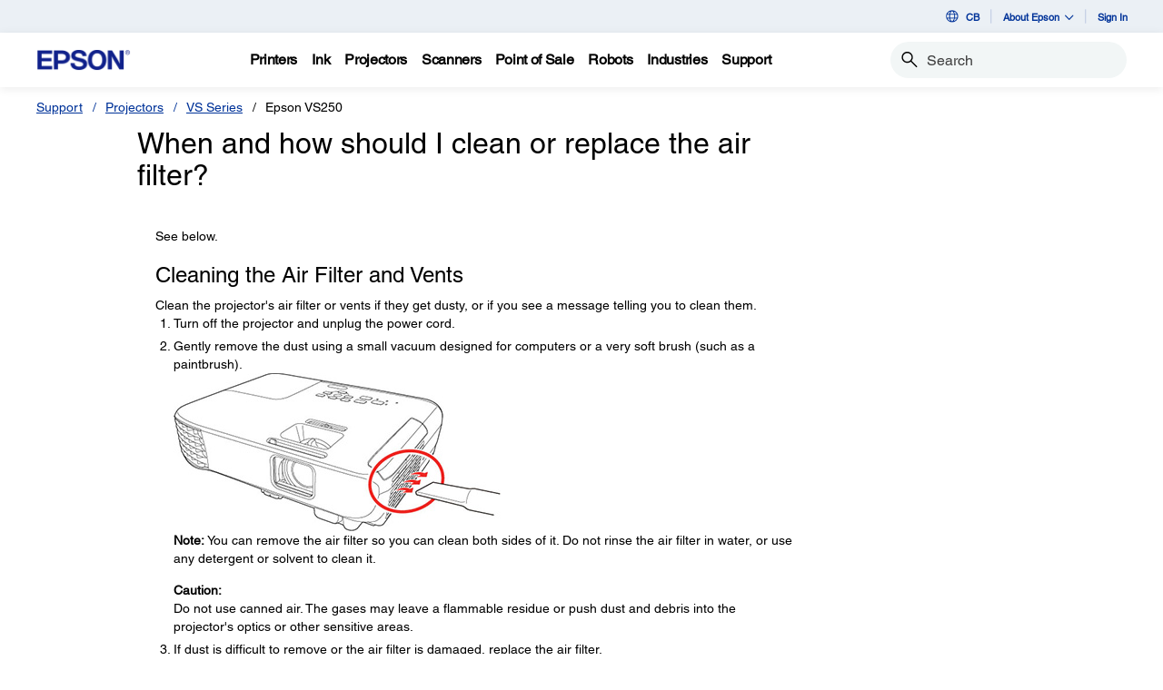

--- FILE ---
content_type: text/javascript
request_url: https://epson.com.jm/l-giue-swalke-vnmake-his-in-Equiuocat-to-Night-B
body_size: 229658
content:
(function(){var A=window.atob("[base64]/[base64]/AANAPsA+wD1APwA/QC2APsA/gDxAP0A/wDnAP4A5wADAP8A/gANAOcA5wDgAP4A/[base64]/ARYAvwG8Ab4BvAEGAL8BvgEDAJcAlwANAL4BvgGVAZcAvwE1AL4BvgG2AZMAwAELAL4BwQHAAcUAwgEOAF8BwwHCAREAwgEPAMMBxAEDAMIBxQENAMQBxAHBAcUBxgEPAIsBxwEDAMYByAENAMcBxwHEAcgBxAG/[base64]/AH7AREA+wEOAPwB/QH7AREA+wEPAP0B/gEOAPsB/wH+AREA/gEDAP8BAAINAP4B/gH1AQACAQIDAI4AjgANAAECAQL+AY4A/gE8AAECAgL3Af4B9wEGAAIC/[base64]/[base64]/[base64]/[base64]/AhEAfwIDAIACgQINAH8CfwIKAoECggIOAFoBWgGCAhEAggIPAFoBgwIOAIIChAKDAhEAgwIDAIQChQINAIMCgwJ/AoUCfwJuAoMCbgJ/[base64]/AsICwgIGAMECwQISAGACwwLBAuYAxAISAMMCxQKoAFYCxgLEAsUCxwIDAMYCxgINAMcCxwK4AsYCyAIDALgAuAANAMgCyQIMALgAygLHAskCxwIGAMoCygIjALgAywKtAe8AzAISAMsCywLMAv0A/QADAMsCywINAP0A/QAdAMsCywI1AP0A/QAuATwCzAKdAv0A/QASAMwCzAIPAK4AzQIDAMwCzgKWAM0CzwINAM4CzgISAM8C0AISABgC0QLQAlYC0gLOAtEC0wL9ANIC/QASANMC0gIuARgC0wIyAdIC1AISANMC1QIDAMAA1gKWANUC1wINANYC1gISANcC2ALWAsMA2QI7AtgC2ALUAtkC1AL9ANgC/QADANQC1AINAP0A/[base64]/[base64]/AI1APsC/QK9AFYC/gISAP0C/wL+AtMC0wISAP8C/gI7AtcC/wISAP4CAAMqAe0AAQNhAgADAAP/[base64]/[base64]/[base64]/AUkDvwFHA6sCqwIGAL8BvwEjAKsARwO7ACABSQNYAkcDRwMSAEkDSQO9AO0ASgNhAkkDSQNHA0oDRwMDAEkDSQMNAEcDRwMdAEkDSQMEAEcDRwO/[base64]/[base64]/[base64]/[base64]/A8IDvwPBAxkAwQO/A98AvwO9A8EDvQO5A78DvwMTAL4DwQO/[base64]/ID9AMGAPMD8wMPAEQC9QMDAPMD9gMNAPUD9QMjAPYD9wMMAPYD+AMSAPcD+QP4AxYA+AP1A/kD+QMGAPgD+AM1APID+gP4A8YC+wMNADkBOQEMAPsD/AMEADkB/QNGAPwD/AP9A6kC/QP6A/wD+gP5A/0D+QNBAPoD+gNCAPcD/AMNAK0CrQIMAPwD/QP6A60C+gP5A/0D+QMGAPoD+gP1AxkA/QMGAPoD+gMjAPED/gP6AzwB/wMGAP4D/gMjAPsDAASqAToDAQRDAAAEAAQDAHABAgQNAAAEAwQMAAIEBAQBBAMEBQQNAEECQQIMAAUEBgQEBEECBAT+AwYEBgQGAAQEBAQjAPwD/AMEBF0BBwQGAPwD/[base64]/[base64]/AT7BBEA+wQPAPwE/AQDAPsE+wQNAPwE/ATOBPsE/QT8BBoC/ATvBP0E/QQJAPwE/AQGAP0E/QT8BCUB/AQIAP0E/QQGAPwE/AT9BBwB/QQGAPwE/AT9BCYB/QQHAPwE/AQGAP0E/QT8BDAA/AQFAP0E/QQHAvwE/AQnAP0E/QQuAPwE/AQGAP0E/QSWAKQEpAQNAP0E/QQSAKQE/gQVA74A/wT9BP4EAAUSAP8E/[base64]/AQnAAwFBwUHAvwE/AQnAAcFBwUuAPwE/[base64]/BYMFfwUSAIEFgQUVA/wAgwX9BIEFhAUSAIMFgwUoAysBhQUSAIMFgwWFBUcChgWEBYMFgwV/BYYFfwV+BYMFfgUDAH8FfwUNAH4FfgUHAn8FfwUnAH4FfgUuAH8FfwUGAH4FfgV/BVQCfwVtBX4FbQUnAH8FfwUHAm0FbQUnAH8FfwUuAG0FbQUGAH8FfwWDAsUAgwIOAM0BzQGDAhEAgwIPAM0BgwUDAIMChAUNAIMFgwV/[base64]/AQnAAwFDAXAAfwE/ATIBAwFyAS9BPwEvQQxAMgEyAQGAL0EvQQNAD8BPwEjAL0E/AQGAD8BDAX8BA0A/AQnAAwFDAUJAPwE/AQGAAwFDAUGAPwE/AQMBeQBDAXIBPwEyAQEAAwF/[base64]/[base64]/kC+QLQBdEF0AXJBfkC+QIBA9AFAQMGA/kC+QIEAwEDAQP4AvkC+AL1AgED9QLyAvgC+ALPBfUC9QLiAvgC+ALOBfUC9QLNBfgC+ALMBfUC9QLLBfgC+ALKBfUC9QLIBfgC+ALGBfUC9QLCBfgC+AK/[base64]/[base64]/[base64]/[base64]/AX5AogD+QIHAvwF/QUnAPkC+QIuAP0F/QUGAPkC+QL9BVQC/QX7BfkC+QInAP0F+wWOA/kC+QIGAPsF+wWGA9MF/QUGAPsF+wUSAHwD/gX7BRYA/wWCA/4F/gUGAP8F/wUcAJIDAAb/BY8D/wX+BQAGAAZBAP8F/wVCAHwDAQb/BX8DAgYABgEGAAYGAAIGAQb7BXID+wXfBQEG3wX7BZoD+wV9A98F3wUABvsF+wX9Bd8F3wVBAPsF+wX/BZoD/QVQAPsF+wVCAPwF/AX7BZUD+wX9BfwF/AXfBfsF3wUGAPwF+wWCAxkA/AUGAPsF+wWJA9MF0wWKA/[base64]/[base64]/[base64]/QX7BfoF+wXyBf0F8gXwBfsF+wXMBfIFzAUGA/[base64]/A/gC+AL9A/UC9QL5A/gC+AL0A/UC9QLwA/gC+ALsA/UC9QLhA/gC+ALdA/UC9QLbA/gC+ALZA/UC9QLTA/gC+ALQA/UC9QLPA/gC+ALLA/UC9QLIA/gC+ALEA/UC9QK/A/gC+AK4A/UC9QKxA/gC+AKoA/UC9QJRA/gC+AIYA/[base64]/[base64]/AewD7APbA+ED2wPdA+wD3QNBANsD2wNCAFkD4QPQA90C7APbA+ED2wPdA+wD3QMGANsD2wNdAxkA4QMGANsD2wNmAzwB7AMGANsD2wNhA14D8AMGANsD2wOqAW8DbwNDANsD2wOqAX8B9AMcANsD2wP0A2cD+QNvA9sD2wMTAJoD/QPbAxkA/wP5A/0D+QMnBP8D/wMLAJoDBgT/A8ID/wMGBBYABwT/[base64]/[base64]/ATQArYEtgToBPwE/ASxBLYEsQQSAPwEtgQWBTcC/AQSALYEQAUVAjACVQVuBEAFQAX8BFUF/AQSAEAFQAWoAMMAVQUSAEAFdwVVBUUCeAX8BHcF/ASxBHgFsQQDAPwE/AQNALEEsQQXBPwE/AQDAB8BHwENAPwE/AS3AR8BdwX8BJcA/AQdAHcFdwUTAPwE/AQDALgEuAQNAPwE/AS1AbgEeAX8BFIC/AR3BXgFdwUGAPwE/AR3BSUBdwUIAPwE/AQGAHcFdwX8BBwB/AQGAHcFdwX8BCYB/AQHAHcFdwUGAPwE/AR3BTAAdwUFAPwE/ARKBHcFdwWxBPwEsQQGAHcF/ARVA+YAdwUSAPwE/[base64]/QX7BaQB+wWgBf0FoAUGAPsF+wWgBSUBoAUIAPsF+wUGAKAFoAX7BRwB+wUGAKAFoAX7BSYB+wUHAKAFoAUGAPsF+wWgBTAAoAUFAPsF+wVKBKAFoAWUBfsFlAUGAKAFoAUCBbwA+wX6AaAFoAX4AvsF+wUSAKAFoAWxAs8C/QUSAKAFoAWaAj4BAAb9BKAFoAX9BQAG/QX7BaAFoAUSAP0F+wXbAmAC/QVVAvsFAAbxAP0F/QUSAAAGAAYuAVcDAQYSAAAGAgYCBRAEEAQBBgIGAgb9BRAEEASgBQIGoAUDABAEEAQNAKAFoAUXBBAEEAQOABMCEwIQBBEAEAQPABMC/QUOABAEAgb9BREA/QUDAAIGAwYNAP0F/QWLAgMGDQYOAKQCpAINBhEADQYPAKQCEQYOAA0GEwYRBhEAEQYPABMGFAYDABEGFQYNABQGFAb9BRUG/QUdABQGFAYTAP0F/QUUBtEEFAYTAP0F/[base64]/oCPgY8BjsGOwYSAD4GPAaoAk8DPgYSADwGPAbbAl4CPwY+BjwGPAY7Bj8GOwYSADwGPAa7AJAEPgYSADwGPwYkAt8CQAY+Bj8GPwYSAEAGQAYVAxYEQQYSAEAGQga7AL4EQwZBBkIGQgY/BkMGPwY7BkIGOwYDAD8GPwYNADsGOwYXBD8GPwbRBFYF0QQGAD8GPwbRBCUB0QQIAD8GPwYGANEE0QQ/BhwBPwYGANEE0QQ/[base64]/BhEAPwYOAEIGQwY/BhEAPwYPAEMGRAYOAD8GPwZEBhEARAYPAD8GPwYOAEQGRAY/BhEAPwYPAEQGRQYOAD8GPwZFBhEARQYPAD8GPwYOAEUGRQY/BhEAPwYOAEUGRQY/BhEAPwYPAEUGRQYOAD8GPwZFBhEARQYPAD8GPwYOAEUGRQY/BhEAPwYPAEUGRQYOAD8GPwZFBhEARQYOAD8GPwZFBhEARQYOAD8GPwZFBhEARQYOAD8GPwZFBhEARQYOAD8GPwZFBhEARQYPAD8GPwYOAEUGRQY/BhEAPwYPAEUGRQYOAD8GPwZFBhEARQYPAD8GPwYOAEUGRQY/BhEAPwYOAEUGRQY/BhEAPwYOAEUGRQY/BhEAPwYOAEUGRQY/[base64]/[base64]/[base64]/[base64]/[base64]/[base64]/[base64]/kE+QQGAD8FPwUSADMDLgY/BRYAPwU4Ay4GLgYGAD8FPwWxBMYCOgY/[base64]/[base64]/AYSAKECoQIVAu4D/QYWBaEC/gb8Bv0G/Ab7Bv4G+wYSAPwG/AYSAD0FPQX6Ab4E/QasAj0FPQX8Bv0G/QYSAD0FPQUVAhYE/gYSAD0FPQVDAb4A/wb6AT0FAAf+Bv8G/gb9BgAH/Qb7Bv4G+wYDAP0G/QYNAPsG+wZHA/0G/Qb7BtMB+wYyAP0G/Qb7BjYA+wb9BtoG/QYJAPsG+wYGAP0G/Qb7BtYB+wYGAP0G/Qb7BiUB+wYIAP0G/QYGAPsG+wb9BhwB/QYGAPsG+wb9BiYB/QYHAPsG+wYGAP0G/Qb7BjAA+wYFAP0G/QYcAPsG+waqAXwEfAQcAPsG+wbfAbMG/gb7BiMF+wYdAP4G/gZ8BPsG+wb9Bv4G/QYxAPsG+wYGAP0G/QYJACcBJwEGAP0G/QYGACcBJwH9BuQB/[base64]/QbxBvsG8QaLBP0GiwQDAPEG8QYNAIsEiwQHAvEG8QYnAIsEiwQuAPEG8QYGAIsEiwTxBlQC8QYnAYsEJwEnAPEGiwQFAicBJwEGAIsEiwQSAPUF8QadAicC+wYqBfEG/QaLBPsGiwQSAP0G+wYoA9MA/QY7AvsG+wZxBP0GcQSLBPsGiwQSAHEEcQQGBYgB+wYSAHEEcQRVA/AA/Qb9BHEE/gb7Bv0G+wYSAP4G/Qb6Ac8C/gYSAP0G/wZVA54FAAf+Bv8G/wb7BgAH+waLBP8GiwQDAPsG+wYNAIsEiwQJAvsG+wblAYIE/wYOAFABAAf/BhEA/wYPAAAHAQcDAP8G/wYNAAEHAQf7Bv8G+wYdAAEHAQdWAPsG+wZWAAEHAQeLBPsGiwQGAAEH+wZkAt0EAQcSAPsG+waaAukAAgcSAPsG+wYVA08DAwcCB/[base64]/YCEgcGABEHEQcTAAcDEwcRB/MCFAf9ABMHEwefAhQHFAcSBxMHEgcQBxQHEwdBABIHEgdCAPMCFAcRB90CEQcSBxQHEgcTBxEHEwcGABIHEgcDAxkAFAcGABIHEgcFAzwBFQcGABIHEgcIAwsDFgcGABIHEgdvA2UBFwcSB/[base64]/[base64]/[base64]/[base64]/ACXgddBxkAXwdeB6oAYAdcB18HXAfqAmAHXwfkAlwHXAddB6oAYAdcB/[base64]/[base64]/BxwBfwcGAIAHgAd/ByYBfwcHAIAHgAcGAH8HfweABzAAgAcFAH8Hfwd9B4AHfQcGAH8HfwcjAHwHfAd/B1kHWQcGAHwHfAcjAGsHawf1AZwBfwdrBzQBawcHAn8HfwcnAGsHawcuAH8HfwcGAGsHawcHApgGgAcnAGsHawcuAIAHgAcGAGsHawffA3MFggdrB9UFawcHAoIHggcnAGsHawcuAIIHggcGAGsHaweCB1QCggeAB2sHawd/[base64]/[base64]/BxcAfweFB5oAhQeCB38Hfwd9B4UHfQcGAH8HfwcjABIGEgYMAO8Fggd/BxIGEgYGAIIHfwcjAO8FggcDAJIGhQcNAIIHggcMAIUHhgd/[base64]/EH8wcSAPIH8gesAi4C9AcSAPIH9Qe7AFQD9gf0B/UH9AfzB/YH8wfuB/QH7gcSAPMH8wetASsB9AcSAPMH8wf0BzUE9AcSAPMH8wexAjMB9geuBvMHrgb0B/YH9AcSAK4GrgYuAbAB9gctBq4GLQYSAPYH9gcRBCAB9wcSAPYH9gcJBSAB+Af3B/YH+QctBvgHLQb0B/kH9AfuBy0GLQYDAPQH7gcNAC0GLQYJAu4H7gcDAI4CjgINAO4H7gcMAI4C9AcTAO4H7gcOALkE+AfuBxEA7gcOAPgH+QfuBxEA7gcDAPkH+gcNAO4H7gflAfoH+wcPAPkH/AcDAPsH+wcNAPwH/AfuB/sH7gf0B/wH/QctBu4HLQYGAP0H7gcdAiIC/QcSAO4H7gcdAr4E/gf9B+4H/wcHB/4HBwcBB/8HAQcSAAcHBweoANcC/gcxBgcHMQYSAP4H/ge7ALwA/wcSAP4HAAgWBcMAAQj/[base64]/AcMAIoCMggxCPwH/[base64]/[base64]/CMIAPwg+CNYDPgg/[base64]/[base64]/[base64]/Aj7CA0A+wgnAPwI/AgJAPsI+wgGAPwI/AgGAPsI+wj8COQB/Aj5CPsI+QgEAPwI+wgGAPkI+QgjAE8ETwQDAP0B/QENAE8ETwQMAP0B/Aj5CE8E/QgGAPwI/AgjAPcI9whnBMMA/gjWAvcI/wgSAP4I/ghYAqcCAAlYAv4IAQn/CAAJ/wgSAAEJAAkVAqQEAQkoAgAJAgkSAAEJAQkJBRgCAwkSAAEJAQm7ACsBBAkDCQEJAwkCCQQJAgn/CAMJ/wgSAAIJAgm7AAYHBgcSAAIJAglPAe0AAwl9BQIJBAkGBwMJBgcSAAQJAwkcBZMBBAkOBwMJBQkSAAQJBAkdAicCBgkSAAQJBAmoAFQDBwkGCQQJBgkFCQcJBQkGBwYJBgf/CAUJ/[base64]/CAoJ/wgDAAYJBgkNAP8I/wj8CAYJBgkGAP8I/wgjAPEECgn/[base64]/BIYEfwQ1ANIEhgR/[base64]/QUaCSIGIgb9BVEA/QUiBpoDGgkxAP0F/QUGABoJGgmYA18AHgkGABoJGgkeCTsEHgkGABoJGgkGAB4JHgkaCeQBGgn9BR4J/QUEABoJGgkGAP0F/QWYAxEAHgkGAP0F/QWbA+EBIAkGAP0F/QWdAxkCIQkGAP0F/QVJAkIBIgkGAP0F/QUiBqcBIgYxAP0F/QUGACIGIgbwAV8AIwkGACIGIgYGAFkCJAkiBg0AIgYnACQJJAkjCSIGIwkGACQJJAkGACMJIwkkCeQBJAn9BSMJ/QUEACQJIwkGAP0F/QXwAREAJAkGAP0F/[base64]/[base64]/wEOALsBuwH/AREA/wEDALsBuwENAP8B/wF/BbsBLQn/ARwJ/wEgCS0JLQnXAf8B/wFQAC0JLQn/ASsJ/wEsCS0JKwkGAP8B/wErCckEKwkGAP8B/wEGACsJKwn/AeQB/wFgACsJKwkEAP8B/wEGACsJKwkbCVEAGwkJACsJKwkGABsJGwkrCSUBKwkIABsJGwkGACsJKwkbCRwBGwkGACsJKwkbCSYBGwkHACsJKwkGABsJGwkrCTAAKwkFABsJGwnSASsJKwkCAhsJGwn/ASsJ/wEpCRsJGwkoCf8B/wFXBhsJVwYGAP8B/wFXBiUBVwYIAP8B/wEGAFcGVwb/ARwB/wEGAFcGVwb/ASYB/wEHAFcGVwYGAP8B/wFXBjAAVwYFAP8B/wEkCVcGVwYGAP8B/wEjAIECGwkDAHIGcgYNABsJGwkMAHIGKwn/[base64]/[base64]/CYgEiASrCcEJqwkxAIgEiAQGAKsJqwkDAFABUAENAKsJqwkMAFABvwlOAKsJwQm/CeQGvwm3CcEJtwkGAL8Jvwm3CaQJpAkxAL8JtwkGAKQJpAkDABIFEgUNAKQJpAkjABIFvwkGAKQJpAm/[base64]/[base64]/An7CfoJ/QkSAPwJ/AkcBU8D/gkSAPwJ/wn+CZ4FAAr9Cf8J/Qn5CQAK+QkDAP0J/QkNAPkJ+QkJAv0J/QkDAMMBwwENAP0J/QkMAMMB/wn5Cf0J+QkGAP8J/wkjAMMBAAoDAEACQAINAAAKAAoMAEACAQr/[base64]/CkIKPwoHAkEKQQonAD8KPwouAEEKQQoGAD8KPwrAA1sIQwo/Co8APwoHAkMKQwonAD8KPwouAEMKQwoGAD8KPwoOAPgE+AQ/ChEAPwoDAPgERAoNAD8KPwrcBUQKRAo/[base64]/[base64]/[base64]/CtMBPwr0AT0KPQo6Cj8KOgpbADYAPwpjADoKOgpTAD8KPwpbADEHQQo6Cj8KOgo9CkEKPQoGADoKOgr0AVEAPwo9CjoKPQr9AT8KPwoGAD0KPQo/CtYBPwoGAD0KPQo/CiUBPwoIAD0KPQoGAD8KPwo9ChwBPQoGAD8KPwo9CiYBPQoHAD8KPwoGAD0KPQo/[base64]/ChgFvwoSAA0EDQRCAt8CwAoSAA0EDQT6AV4CwQrACg0EwAq/[base64]/Ar1APsK/QoSAPwK/AphAm4I/gr9CvwK/AoSAP4K/QrlBL4A/grbAv0K/QoSAP4K/gr9CkUC/Qr8Cv4K/AoDAP0K/QoNAPwK/AoJAv0K/QoMAKwB/gr8Cv0K/AoGAP4K/gojAKwBrAEDAH8CfwINAKwBrAEMAH8C/wo1AKwBAAv/CrwCAQsAC74CAAu2AgELAQv+CgALAAsGAAELAQsjANAFAgsMANAFAwsSAAILBAsDCxYAAwsBCwQLBAsGAAMLAwv/CsYC/woDAGcCZwINAP8K/woMAGcCBQsDC/8KAwsGAAULBQsjAGcCZwIMAHAFBgsTAGcCBwsGCwILCAv9AAcLBwsFCwgLCAsDCwcLAwsECwgLBAtBAAMLAwtCAAILBwsGC90CBgsDCwcLAwsECwYLBAsGAAMLAwsBCxkABgsGAAMLAwsjAH8CfwIDCzwBBwsGAH8CfwIjAHAFCAsDAFUEVQQNAAgLCAsMAFUECQt/[base64]/[base64]/[base64]/AEDAJgFmAUNAPwB/[base64]/QCiAuHC7kAhws3C4gLiAsqA4cLhwsGAIgLiAt3ATICiQsSAIgLiAsOB/[base64]/cDpQsGAJwLnAv1A/[base64]/gJvQsSALwLvAsqATACvgsSALwLvAu+C+wGvgu9C7wLvAv3Cb4L9wkDALwLvAsNAPcJ9wmcC7wLvAv3CRkE9wkGALwLvAunAB0EvQsGALwLvAs1APMAvgu8C7AGvwu+C/QAwAtTAL8Lvwu+C18CvgsyAL8Lvwu+C3YHvgu/C18CvwvAC74LvgtTAL8Lvwu+C3QIvgsfBL8LvwsxAL4LvgsGAL8LvwsGABoEwAu/[base64]/[base64]/[base64]/AsSAPsL+wv8C0kJ/AsSAPsL+wtbAkcCWwL8C/sL/AsDAFsCWwINAPwL/Av2C1sCWwL8C/cB/AsGAFsCWwKoBawF/QsGAFsCWwI1AL0F/gtbArAG/wv+C7kFAAxTAP8L/wv+C7YF/gsyAP8L/wv+C3YH/gv/C7YF/wsADP4L/gtTAP8L/wv+C3QI/guzBf8L/wsxAP4L/gsGAP8L/wsGALEFAAz/Cw0A/wsnAAAMAAwJAP8L/wsGAAAMAAwGAP8L/wsADOQBAAz+C/8L/gsEAAAM/wsGAP4L/guzBbcLAAwGAP4L/gu3BTYAAQwGAP4L/gurAZ4AAgz+CxUB/gu6BQIMAgwGAP4L/gu+BQcDAwwGAP4L/[base64]/AgoMCgwGALgCuALHAgcDCwwGALgCuAL2C9gL2Au4AssCuAIGANgL2AvaAi0C9gsGANgL2Av3ArAG9wLYC/[base64]/[base64]/[base64]/[base64]/cCRgJ0CF4BXgGwBkYCRgL2C14BXgG4AkYCRgILDF4BXgEKDEYCRgIJDF4BXgEIDEYCRgIGDF4BXgEHDEYCRgIFDF4BXgEDDEYCRgICDF4BXgEBDEYCRgIADF4BXgH/[base64]/[base64]/CgYBBgHSAEgBSAF6CgYBBgF2CkgBSAFwCgYBBgFuCkgBSAFoCgYBBgFiCkgBSAFWCgYBBgFZCkgBSAFVCgYBBgFSCkgBSAFQCgYBBgFNCkgBSAFKCgYBBgFDCkgBSAFBCgYBBgE/[base64]/CBkBGQG6CAYBBgG2CBkBGQGzCAYBBgGrCBkBGQGpCAYBBgGnCBkBGQGiCAYBBgGfCBkBGQGbCAYBBgGYCBkBGQGTCAYBBgGRCBkBGQGOCAYBBgGMCBkBGQGGCAYBBgGCCBkBGQF/[base64]/[base64]/sB+wHKAfYBygGnA/sB9gGmA8oBygGlA/YB9gGkA8oBygGeA/YB9gGcA8oBygGZA/YB9gGXA8oBygGUA/YB9gGRA8oBygGNA/YB9gGKA8oBygGHA/YB9gGFA8oBygGBA/YB9gF+A8oBygF7A/YB9gHGAcoBxgFuA/[base64]/[base64]/[base64]/AYgEfwGyAsQEiASZAn8BfwGVAogEiAR3An8BfwFyAogEiAT2AX8BfwEJAIgE9gEGAH8BfwH2ASUB9gEIAH8BfwEGAPYB9gF/ARwBfwEGAPYB9gF/[base64]/[base64]/B3sHfwcSAIIHggcLBU0DhQcSAIIHgge2ADcChweFB4IHhQd/B4cHfwcSAIUHhQfBAr4EhwcSAIUHiQdCAj4BigeHB4kHiwcSAIoHige2AKACjAcSAIoHigccBU0DkQeMB4oHigeLB5EHkQd/[base64]/Af0B/cH9AcSAPwH9wesAukA/Ae5AvcH9wcSAPwH/AfZAlYCBAj1APwH/Af3BwQI9wf0B/wH9AfuB/cH7gcSAPQH9AeSArwA9wcVA/QH9AcSAPcH9wflBIcK/Af0B/cH9AcSAPwH9weHBS4C/Ae2APcHBAgSAPwH/AetAcMABQguAfwH/AcECAUIBAj0B/wH9AcSAAQI/AfOAisBBAhYAvwHBQgSAAQIBAhCAjcCBwgGBQQICAgFCAcIBQgSAAgIBwiSAk8HCAgSAAcIBwgICEUCCAgFCAcIBQj0BwgI9AfuBwUI7gcDAPQH9AcNAO4H7gfLBPQH9AfuBzIH7gcGAPQH9AepBEoBBQj0B54A9AfyAQUIBQg+B/[base64]/[base64]/[base64]/QhjA/AI8AgGAP0I/QgcBTwCBgnbCv0I/[base64]/QgSAAsJCwkoAjUCFgkSAAsJCwm5AhgCRAkWCQsJFgkSAEQJRAkSAJEHbAlYAj4BcwlECWwJRAkWCXMJFgn9CEQJ/QgSABYJFgn9BEMCRAkSABYJFgkwBRgCcwlECRYJFgkSAHMJcwkSAJMIkwiSAiABjAlzCZMIkwgWCYwJFgkSAJMIkwi7AKQEcwkSAJMIjAn1AE8DlAlzCYwJcwkSAJQJlAkSAJgCmAIGBbABlgmUCZgClAlzCZYJcwkWCZQJFgn9CHMJ/QgSABYJFgl3AbABcwkSABYJFglzCX8IfwgSABYJFgm7AAAEcwkSABYJFglhAqsClAlzCRYJFgl/CJQJfwgSABYJFgkyAQAElAkSABYJFgkWBacClgmUCRYJFgkSAJYJlAm7BsYIuwYWCZQJxgh/CLsGuwYSAMYIfwgWBT4BxggSAH8IfwjGCLMKxggSAH8Ifwj1ADsBFgkSAH8IfwgWCYAFFgnGCH8IfwgSABYJxggOB9cCFgkSAMYIxgj1AJ4ClAkWCcYIxggSAJQJlAmaAsMAlgkSAJQJlAmdAogBlwmWCZQJlAnGCJcJxgh/CJQJfwi7BsYIuwb9CH8IfwgDALsGuwYNAH8IfwjLBLsGuwZ/CBoGfwgGALsGuwZhAisDxghVA7sG/QgSAMYIxggdAs8ClAkuAcYIxgj9CJQJ/QgSAMYIxghBBNcClAngBMYIxggSAJQJlAkhAjIClgkSAJQJlAnZAk0DlwmWCZQJlgnGCJcJxgj9CJYJ/QgSAMYIxgguATIClglVA8YIlwkSAJYJlgn1ALwBmQmXCZYJlgkSAJkJlwkOB74AmQkqBZcJnQkSAJkJmQkSANoEogkVBVYCowmZCaIJqAmdCaMJnQmWCagJlgn9CJ0J/[base64]/QgDAKMJowkNAP0I/QjLBKMJown9CDIH/QgGAKMJowkOAAoICgijCREAowkOAAoIuwmjCREAowkDALsJuwkNAKMJowlJB7sJuwkOAAYIBgi7CREAuwkOAAYIwQm7CREAuwkDAMEJwQkNALsJuwmjCcEJownyAbsJuwk+B6MJwwljA7sJuwkGAMMJwwluBKQExQmMB8MJjAeLB8UJiwd/B4wHfwcSAIsHiwcVA6sCjAcSAIsHiwfZAmYBwwmMB4sHiwcSAMMJwwnZAjICxQmfCcMJxwmLB8UJiwcSAMcJxQkSAL0GvQYoAlcDxwnFCb0GyAkSAMcJxwk2AisBywkSAMcJxwnLCUcC0AnICccJxwmLB9AJiwd/[base64]/[base64]/[base64]/[base64]/CgcEPwoSADgKOAq5AjUCQQoSADgKQwpBClQHVAc/CkMKPwoSAFQHVAc7AikCQQoSAFQHQwpBCvoJ+gkSAEMKQwoLBUMCSgoSAEMKQwpKCkcCTQr6CUMK+gk/Ck0KPwouCvoJ+gm0Bj8KtAYDAPoJ+gkNALQGtAbLBPoJ+gm0BlcGtAYGAPoJ+glnBCkCLgoDCPoJPwoSAC4KLgoSAC4LQwoRBF4CTQouCkMKLgo/Ck0KPwoSAC4KLgoVAtMATQoSAC4KTwoJBd8CUApNCk8KTQoSAFAKUArZAiUCUgoSAFAKUAq7ACUCVQpSClAKUgpNClUKTQo/[base64]/[base64]/cF9wUSAEMHQwf9BKkAcQcSAEMHQwfWAqoCqgJxB0MHQwf3BaoCqgISAEMH9wUwBakAQwcSAPcF9wUOB/YAcQdDB/[base64]/CDwGPAZ0CIIIdAgSADwGPAYVA+kAfwiSAjwGgggSAH8IfwidApAE8AgSAH8I/[base64]/Qi/CPAISgkSAP0I/[base64]/AqsAvoKAAv5CvwK+Qr2CgAL9grwCvkK8AoSAPYK9goSAOwK7AoqATMB+Qr6AewK7Ar2CvkK9goSAOwK7AqoApEB+QrZAuwK7AoSAPkK+QrBApMB/AoyAfkK+QrsCvwK7Ar2CvkK9goSAOwK7Ar6ATMB+QoSAOwK/[base64]/[base64]/[base64]/[base64]/[base64]/AC4LLguYAwcGBwYGAC4LLgszAJ8DMAsuC/MF8wUwC4wAMAsGAPMF8wUuC/[base64]/[base64]/[base64]/[base64]/cC9wISANADVgMSAIkJ0ANWA0MEVgP3AtAD9wK4AlYDuAIDAPcC9wINALgCuAJHA/cC9wK4AlkDuAIGAPcC9wJ1A5AAVgPzAfcC8wHqAlYD9wJtA/[base64]/cC9wKlA1YDVgOkA/cC9wKeA1YDVgOcA/cC9wKZA1YDVgOXA/cC9wKUA1YDVgORA/cC9wKNA1YDVgOKA/cC9wKHA1YDVgOFA/cC9wKBA1YDVgN+A/cC9wJ7A1YDVgPzAfcC8wFuA1YD9wJrA/MB8wFpA/cC9wJkA/MB8wFgA/[base64]/[base64]/[base64]/AUkD/[base64]/[base64]/[base64]/[base64]/[base64]/0JmAZ+BiEDfgZpCZgGmAYGAH4GfgYMAAoGCgb/[base64]/[base64]/oG+gY5B1sHOQcSAPoG+gbWAq8CWwcSAPoG+gZbB6kKWwcSAPoG+gYVBfwAaQcSAPoG+gZpB0cCbgdbB/[base64]/kAuAeqB7EHqgcGALgHsQcTAPgA+ACxB/kA+QCtCvgA+ACqB/[base64]/[base64]/[base64]/gA+ABkB80AzQBjB/gA+ABiB80AzQBhB/gA+ABgB80AzQCXA/gA+ABdB80AzQCRA/gA+AAwBM0AzQCKA/gA+AAoBM0AzQAjBPgA+AAgBM0AzQAeBPgA+AAOBM0AzQAMBPgA+ABuA80AzQDlAvgA+ADwA80AzQDsA/gA+ADhA80AzQDdA/[base64]/[base64]/QfbAvsHAgjsB/0H7AfvBAII7wQSAOwH7AfQArAA/QckAuwHAggSAP0H/QcVBcsIBggCCP0H/QcSAAYIAgg7At0ABggcBQIIAggSAAYIBggCCLcKAgj9BwYI/QfvBAII7wQDAP0H/QcNAO8E7wT4B/0H/QfvBNMB7wQyAP0H/QfvBDYA7wT9B9oG/QcJAO8E7wQGAP0H/QfvBNYB7wQGAP0H/QfvBCUB7wQIAP0H/QcGAO8E7wT9BxwB/QcGAO8E7wT9ByYB/QcHAO8E7wQGAP0H/QfvBDAA7wQFAP0H/QccAO8E7wT9B2QE/[base64]/[base64]/[base64]/QdSBHELBgj9AP0H/QdzCwYIBgiWBv0HlgbJBwYIyQdBAJYGlgZCAHEL/QdSBN0CUgSWBv0HlgbJB1IEUgQGAJYGlgbZABkAyQcGAJYGlgZ4CzwB/[base64]/QeQAMIAkAD9B9YD/QeQANcDkAAqBP0HKgQGAJAAkAAtBDEE/[base64]/[base64]/[base64]/[base64]/[base64]/B4MIfwcSAIEIgQgSAEoISgjgBAoDCgOBCEoISggSAAoDCgNPAfwAgggSAAoDgwiCCEcChAhKCIMISgh/B4QIfwcDAEoISggNAH8HfwcJAkoISgh/[base64]/[base64]/cA9wDkB6MAowDeB/cA9wDbB6MAowDYB/cA9wAeAqMAowC4B/cA9wBeB6MAowBbBfcA9wAoBqMAowCsAfcA9wBVBKMAowB/[base64]/[base64]/[base64]/wESAO0B7QEqAXgBeAH/Ae0B7QHsAXgBeAESAO0B7AGoANEC7QESAOwB7AEPBIoH/wHtAewB7AESAP8B7QGSAicC/wFVAu0B7QESAP8B/wHtAUAJ7QHsAf8B7AF4Ae0BeAEDAOwB7AENAHgBeAEJAuwB7AF4Aa0CeAEGAOwB7AE1AOQA5ADsAbwC7QHkAL4C5AC2Au0B7QEEBOQA5AAGAO0B7QESAAME/wHtARYA7QEIBP8B/wEGAO0B7QHsAcYC7AHtAUEC7QEGAOwB7AETAOsAEgLsAQMEIgL9ABICEgL8AyICIgLtARIC7QH/ASIC/wFBAO0B7QFCAAMEEgLsAd0C7AHtARIC7QH/AewB7AEGAO0B7QEIBBkA/[base64]/AoYCfwJBAHICcgJCAD8EhQJyAkgEcgJ/[base64]/[base64]/AiwELAQGADQENAQSAMsCQwQ0BBYANATaAkMEQwQGADQENAQiBMYCIgQ0BKUCNAQGACIEIgS7BcsCRQT9ACIEIgTHAkUERQQ0BCIEIgRDBEUENARBACIEIgRCAMsCQwS7Bd0CRQQiBEMEIgQ0BEUENAQGACIEIgTaAhkAQwQGACIEIgThAjwBRQQGACIEIgS6A/[base64]/BaoEqgQuBsQExARBAKoEqgRFBtUCzATEBKoEqgQGAMwExAQBBFkDzATEBAgCxARAA8wEzAQGAMQExARCAzYB5AQGAMQExAS/[base64]/ME8wQGAPcE9wQYDGIDAAUGAPcE9wT0BV4DBAX9APcEBQVhAwQFBAUABQUFAAUdDAQFBAVBAAAFAAUEBSIMBAUGAAAFAAVvA3kDBQUABf0D/QO6AwUFAAX/A9oA/wP9AwAF/QMnBP8D/wMGBNoABgT/A7kA/wP9AwYE/QN3A/8D/wMGAP0D/QODA8YCBgRsBgADAAUGBHwDBQX9AwAF/QP+BQUFAAVBAP0D/QOKBt0CBQX/[base64]/A9EE/wP5BQAF0QQrB/8D/wMkDNEE0QQEBf8D/wPzBNEE0QTEBP8D/wPsBNEExATpBP8D/wPkBMQExATMBP8D/wNMBsQExARIBv8D/wOqBMQEqgS8BP8D/wOyBKoEqgSwBP8D/wMuA6oELgOVBP8D/wMmAy4DLgOGBP8D/wMUAy4DLgOBBP8D/wNtBC4DLgNXBP8D/wMMDC4DLgNPBP8D/wMiBC4DLgPyAv8D/wNFBC4DLgNDBP8D/wM0BC4DLgMsBP8D/wMdBC4DLgPjA/[base64]/ApoAmgDKCxsCGwJ4ApoAmgBEAhsCGwLkBZoAmgBnAhsCGwIMCJoAmgBkAhsCGwL9B5oAmgDCCxsCGwJfApoAmgAiAhsCGwIwApoAmgAvAhsCGwLtAZoAmgDTAxsC7QESApoAmgD/[base64]/wFDAN0B3QH/AeEE/wHdAccB3QEyAP8B/wHdATYA3QGqAbkAEgJWAN0B3QH/ARIC/wEJAN0B3QEGAP8B/wHdASUB3QEIAP8B/wEGAN0B3QH/ARwB/wEGAN0B3QH/ASYB/wEHAN0B3QEGAP8B/wHdATAA3QEFAP8B/wHtAd0B3QGVAbcC7QFPAN0BGwLtARYA7QFLABsCGwLtAcAA7QH/ARsC/wHwAe0B7QEGAP8B/wG6AbcCugESAN0B3QG6ARYAugH/Ad0B3QEGALoBugHiASAA/wEGALoBIgL0AWAGRAIGACICIgLYAJkAZALSASICZwJEAmQCRAL/[base64]/[base64]/[base64]/oC+gIGABIDEgOdA6cBLgMGABIDEgOEAfkANAOoAYYFQQM0A1MCRgMyAEEDQQNGAzYARgNBA2YCQQMGAEYDRgNBA2gCQQMGAEYDRgNBA/[base64]/[base64]/[base64]/[base64]/AU8CTwIGAEoCSgJ8AcYCfAFKAtUCSgIGAHwBfAETAGUDbgJ8AQgCbwL9AG4CbgJCA28CbwJKAm4CSgJPAm8CTwJBAEoCSgJCAAgCbgJ8Ad0CfAFKAm4CSgJPAnwBfAEGAEoCSgK/ARkATwIGAEoCSgJdAzwBbgIGAEoCSgLoAl4DbwIFBfACfwJvAhkAhwJ/At8AfwJKAocCSgJxA38CfwJvAt8AbwJ/[base64]/[base64]/[base64]/IA8gAGAKYCpgIgA5MCxAIGAKYCpgIlA/[base64]/[base64]/BaYApgB/[base64]/[base64]/AgcLfwIHAocChwInAH8CfwIuAIcChwIGAH8CfwIDAFwIkQINAH8CfwL1AZECnAJ/AqQBfwIHApwCnAInAH8CfwIuAJwCnAIGAH8CfwIOAIsGoAJ/AhEAfwIDAKACpgINAH8CfwKpBKYCqAJ/AnQDfwIHAqgCqAInAH8CfwIuAKgCqAIGAH8CfwLfARIEqgJ/[base64]/[base64]/AENC90CGwIJAvwB/AENAhsCCQIGAPwB/AFKCxkADQIGAPwB/AGCBDwBGwIGAPwB/AELAHALLQL8AcIA/AEtAtYDLQL8AdcD/AFsCy0CLQIGAPwB/AFuC0cBRwEGAPwB/AEdA3ELRAL8ASED/AFzC0QCRAIGAPwB/AHZAHQL2QAGAPwB/AF4C3kLRwIGAPwB/AELAHcLSAL8AboE/AFIAlgJSAL8AV4J/AELAEgCSAL8AboE/AFIAloJSAL8AV0J/AF7C0gCSAIGAPwB/[base64]/[base64]/[base64]/[base64]/[base64]/[base64]/AgkCBgIGAAUCBQI1AO8CCQIFAgADBQIJAuACCQJxCAUCBQJoBgkCCQJBAAUCBQJeBt0CCgJzCAUCBQIJAgoCCQIGAAUCBQILAPMCCgIFAsIADQIKAtYDCgINAtcDDQKfAgoCCgIGAA0CDQIDA/sCFAIGAA0CDQIdAwcDGwINAiEDDQIFAxsCGwIGAA0CDQITAPwB/AENAmEGDQIRA/wB/[base64]/AEWBw0CDQIbAvwB/AEUAg0CDQIKAvwB/AFmBg0CCgJ6CPwB/AF4CAoCCgIJAvwB/AH2CwoCCQJZBvwB/[base64]/MA8wAGAAQBBAESANUCWQEEARYABAFCA1kBWQEGAAQBBAHZAMYC2QAEAT0DBAEGANkA2QATAFkDiAHZANUC6QH9AIgBiAFAA+kB6QEEAYgBBAFZAekBWQFBAAQBBAFCANUCiAHZAN0C2QAEAYgBBAFZAdkA2QAGAAQBBAFCAxkAWQEGAAQBBAG/ATwBiAEGAAQBBAH0A2ID6QFvAwQBBAETAIsD9wEEARkABAHpAfcB6QEnBAQBBAGMA8ID9wEEARYA/AH3Ad8A9wHpAfwB6QElBPcB9wEEAd8ABAH3AbMA9wHpAQQBBAFmA/cB6QEGAAQBBAEpBwAD9wEEAWcDBAGaCPcB9wGeCAQBBAFBAPcB9wHOBd0C/AGgCPcB9wEEAfwBBAEGAPcB9wELAH8D/AH3AcIA9wH8AdYD/AH3AdcD9wF6A/wB/[base64]/[base64]/AJQAlAAxAEYBvwAGAJQAlABOAJoDRgGUAOQGXwFZAUYBRgHXAF8B1wAGAEYBRgHXANwG1wAGAEYBRgEGANcA1wBGAeQBRgG/ANcAvwAEAEYB1wAGAL8AvwD0ATwBRgHXAL8AvwCbAEYBmwDzAL8AvwAGAJsAmwC/ANYBvwAGAJsAmwC/ACUBvwAIAJsAmwAGAL8AvwCbABwBmwAGAL8AvwCbACYBmwAHAL8AvwAGAJsAmwC/[base64]/MA8wAGANcA1wDsAdgB+QD0AccBRgEGAPkA+QDSAeEEWQFGAfkARgH/[base64]/YC5AAGANcA1wBGArwC8wDXAL4C1wC2AvMA8wCfAtcA1wAGAPMA8wBGBPMCRgEGAPMA8wDwC/sCUAH9APMA8wADA1ABUAFGAfMA8wBUBFABRgFBAPMA8wBGAWEERgEGAPMA8wC6AxcDUAELAAgCWQFQAcIDUAFZARkAWgFQATYBUAHzAFoB8wAlBFABUAFZATYBWQFQAZgAmADzAFkB8wAmBJgAmAATA/[base64]/[base64]/[base64]/[base64]/AH1AREA9QEPAPwB/AEOAPUB/wH8AREA/AEPAP8B/wEOAPwBBgL/AREA/wEOAAYCCQL/AREA/wFLAAkCCgL/AYsA/wEDAAoCCgINAP8B/wEHAgoCCgInAP8B/wEuAAoCCgIGAP8B/wEDAHwBfAENAP8B/wEHAnwBfAEnAP8B/wEuAHwBfAEGAP8B/wEOALgBuAH/AREA/[base64]/wGcAosAnAIiAP8B/wEDAJwCnAINAP8B/wEHApwCnAInAP8B/wEuAJwCnAIGAP8B/wEOABMGpAL/AREA/wEPAKQCpAIOAP8B/wGkAhEApAIPAP8B/wEOAKQCpAL/AREA/wEOAKQCpAL/AREA/wEOAKQCpAL/AREA/wEPAKQCpAIOAP8B/wGkAhEApAIPAP8B/wEOAKQCpAL/AREA/wEOAKQCpAL/AREA/wEPAKQCpAIOAP8B/wGkAhEApAIPAP8B/wEOAKQCpAL/AREA/wEOAKQCpAL/AREA/wEPAKQCpAIOAP8B/wGkAhEApAIOAP8B/wGkAhEApAIPAP8B/wEOAKQCpAL/AREA/wEOAKQCpAL/AREA/wEOAKQCpAL/AREA/wEOAKQCpAL/AREA/wEOAKQCpAL/AREA/wEOAKQCpAL/AREA/wEOAKQCpAL/AREA/wEPAKQCpAIOAP8B/wGkAhEApAIOAP8B/[base64]/[base64]/AI4AREAOAEPAPwC/AJLADgBRwP8AosA/AIDAEcDRwMNAPwC/AIHAkcDRwMnAPwC/AIuAEcDRwMGAPwC/AIOACQFSAP8AhEA/AIPAEgDSAMOAPwC/AJIAxEASAMPAPwC/AIOAEgDSAP8AhEA/AIPAEgDSAMOAPwC/AJIAxEASAMOAPwC/AJIAxEASAMOAPwC/AJIAxEASAMOAPwC/AJIAxEASAMOAPwC/AJIAxEASAMOAPwC/AJIAxEASAMPAPwC/AIOAEgDSAP8AhEA/AIOAEgDSAP8AhEA/AIPAEgDSAMOAPwC/AJIAxEASAMPAPwC/AIOAEgDSAP8AhEA/AIOAEgDSAP8AhEA/AIPAEgDSAMOAPwC/AJIAxEASAMOAPwC/AJIAxEASAMOAPwC/AJIAxEASAMOAPwC/AJIAxEASAMOAPwC/AJIAxEASAMOAPwC/AJIAxEASAMPAPwC/AIOAEgDSAP8AhEA/[base64]/wFxA4sAcQMiAP8B/wEDAHEDcQMNAP8B/wEHAnEDcQMnAP8B/wEuAHEDcQMGAP8B/wEDANAB0AENAP8B/wEHAtAB0AEnAP8B/wEuANAB0AEGAP8B/wEDANgB2AENAP8B/wEHAtgB2AEnAP8B/wEuANgB2AEGAP8B/wEOAOQDcwP/AREA/wEOAHMDcwP/AREA/wEOAHMDcwP/AREA/wEPAHMDcwMOAP8B/wFzAxEAcwMPAP8B/wEOAHMDcwP/AREA/wEOAHMDcwP/AREA/wEOAHMDcwP/AREA/wEOAHMDcwP/AREA/wEOAHMDcwP/AREA/wEPAHMDcwMOAP8B/wFzAxEAcwMOAP8B/wFzAxEAcwMOAP8B/wFzAxEAcwMOAP8B/wFzAxEAcwMOAP8B/wFzAxEAcwMOAP8B/wFzAxEAcwMPAP8B/wEOAHMDcwP/AREA/wEOAHMDcwP/AREA/wEOAHMDcwP/AREA/wEOAHMDcwP/AREA/wEOAHMDcwP/AREA/wEPAHMDcwMOAP8B/wFzAxEAcwMPAP8B/wFLAHMDcwP/AYsA/wEDAHMDcwMNAP8B/wEHAnMDcwMnAP8B/wEuAHMDcwMGAP8B/wEOAJoGdAP/AREA/wEOAHQDdAP/AREA/wEOAHQDdAP/AREA/wEPAHQDdAMOAP8B/wF0AxEAdAMOAP8B/wF0AxEAdAMPAP8B/wEOAHQDdAP/AREA/wEPAHQDdAMOAP8B/wF0AxEAdAMOAP8B/wF0AxEAdAMOAP8B/wF0AxEAdAMOAP8B/wF0AxEAdAMPAP8B/wEOAHQDdAP/AREA/wEOAHQDdAP/AREA/wEOAHQDdAP/AREA/wEOAHQDdAP/AREA/wEOAHQDdAP/AREA/wEOAHQDdAP/AREA/wEOAHQDdAP/AREA/wEOAHQDdAP/AREA/wEPAHQDdAMOAP8B/wF0AxEAdAMOAP8B/wF0AxEAdAMOAP8B/[base64]/wENAKgDqAMHAv8B/wEnAKgDqAMuAP8B/[base64]/AENAEADQAMHAvwB/AEnAEADQAMuAPwB/[base64]/AJDA4sAQwMiAPwC/AIDAEMDQwMNAPwC/AIHAkMDQwMnAPwC/AIuAEMDQwMGAPwC/AIDALsDuwMNAPwC/AIHArsDuwMnAPwC/AIuALsDuwMGAPwC/AIDAOwB7AENAPwC/AIHAuwB7AEnAPwC/AIuAOwB7AEGAPwC/AIOADkEwwP8AhEA/AIPAMMDwwMOAPwC/ALDAxEAwwMOAPwC/ALDAxEAwwMOAPwC/ALDAxEAwwMPAPwC/AIOAMMDwwP8AhEA/AIOAMMDwwP8AhEA/AIPAMMDwwMOAPwC/ALDAxEAwwMPAPwC/AIOAMMDwwP8AhEA/AIOAMMDwwP8AhEA/AIPAMMDwwMOAPwC/ALDAxEAwwMPAPwC/AIOAMMDwwP8AhEA/AIOAMMDwwP8AhEA/AIOAMMDwwP8AhEA/AIPAMMDwwMOAPwC/ALDAxEAwwMPAPwC/AIOAMMDwwP8AhEA/AIOAMMDwwP8AhEA/AIOAMMDwwP8AhEA/AIOAMMDwwP8AhEA/AIPAMMDwwMOAPwC/ALDAxEAwwMOAPwC/ALDAxEAwwNLAPwC/ALDA4sAwwMDAPwC/AINAMMDwwMHAvwC/AInAMMDwwMuAPwC/[base64]/oA+gC3AxoBGgESA/oA+gAoARoBGgGzA/oA+gCbARoBGgFQAvoA+gCFAxoBGgGwA/oA+gCrAxoBGgGQAvoA+gAiARoBGgGvA/oA+gBHAhoBGgGHAfoA+gB7AxoBGgGoA/oA+gCqABoBqgAGAvoA+gD/AaoAqgCpA/oA+gCnA6oAqgC3AfoA+gBvA6oAqgDzAvoA+gClA6oAqgBoA/oA+gBTA6oAqgCkA/oA+gCgA6oAqgA4AfoA+gAMA6oAqgCeA/oA+gCZA6oAqgA7A/oA+gBfAqoAqgCcA/oA+gCXA6oAqgAqA/oA+gBFAqoAqgCUA/oA+gCNA6oAqgAUA/oA+gD7AqoAqgCSA/oA+gCMA6oAqgDoAvoA+gAiAqoAqgDsAvoA+gCKA6oAqgDEAvoA+gDlAaoAqgCHA/oA+gC3AqoAqgAdAvoA+gDZAaoAqgD5AvoA+gCDA6oAqgCRAvoA+gB4AqoAqgCEA/oA+gAaAqoAqgBnAvoA+gBcAqoAqgBQAfoA+gAOAqoAqgBIAvoA+gBAAqoAqgCBA/oA+gB9AaoAqgCOAfoA+gDDAaoAqgB0A/oA+gB4A6oAqgAJAvoA+gCvAaoAqgB1A/oA+gBzA6oAqgDYAfoA+gDQAaoAqgBxA/oA+gBuA6oAqgC6AfoA+gCuAaoAqgBwA/oA+gCJAqoAqgCWAfoA+gCCAaoAqgBWA/oA+gBsA6oAqgBpA/oA+gBMA6oAqgBeA/oA+gBSA6oAqgBIA/oA+gBKA6oAqgCAAvoA+gBJA6oAqgBHA/oA+gBsAqoAqgAOA/oA+gBGA6oAqgDuAfoA+gA5A6oAqgD1AfoA+gBBA6oAqgA+A/oA+gA3A6oAqgA6A/oA+gA2A6oAqgDjAvoA+gB6AqoAqgCDAfoA+gAyA6oAqgArA/oA+gCgAqoAqgBGAvoA+gAmA6oAqgCMAvoA+gAdA6oAqgC1AfoA+gAhA6oAqgAYA/oA+gBBAqoAqgACA/[base64]/[base64]/AUYBCQExAPoA+gAGAAkBCQEGAEIDRgEJAQ0ACQEnAEYBRgEJAAkBCQEGAEYBRgEGAAkBCQFGAeQBRgH6AAkB+gAEAEYBCQEGAPoA+gC/AVEARgEGAPoA+gBdA1EASQEGAPoA+gBmA1EAUAEGAPoA+gBhA1EAWAEGAPoA+gBjA1EAYQEGAPoA+gBqA1EAagEGAPoA+gByAfIA8gD6ADQB+gBiC/IA8gBtA/[base64]/[base64]/[base64]/AAUHvwASALkAuQBrCPsAwAC/[base64]/ALkAtQDSAasAqwAGALUAtQB/AOEBuQDSAbUAtQAGALkAuQCAABABvwB/ALkAuQDSAb8AvwAGALkAuQCBAKICwAB/ALkAuQDSAcAAwAAGALkAuQA4AIwAwQC5AOEBuQAGAMEAwQC5ALYBuQDAAMEAwAC/[base64]/[base64]/[base64]/[base64]/AP4AvwDMAIoB5AC/[base64]/[base64]/[base64]/[base64]/[base64]/gAnAOgA6AAuAP4A/[base64]/wAnAOgA6AAuAP8A/[base64]/AegA6AAfAUYBRgHfAOgA6AA9AUYBRgE4AegA6AA2AUYBRgE0AegA6ACNAEYBRgExAegA6AASAUYBRgEwAegASQEvAUYBRgH/[base64]/[base64]/AE7AvcB/QH5AfwB+QHdAf0B3QESAPkB+QEVA1YC/AESAPkB+QH8Ac0BzQESAPkB+QH6AZYA/AESAPkB+QG7ADUBNQH8AfkB+QHNATUBNQHdAfkBzQHzATUBNQHEAc0BxAESADUBNQEoA88CzQESADUB3QHNAWYE8wESAN0B3QESAO0J+QH1AKwA/AHdAfkB3QHzAfwB8wESAN0B3QGOARkD/AH+C90B/QESAPwB/AGBARkD/gESAPwB/wF9BccIAAL+Af8B/gH9AQAC/QHzAf4B8wESAP0B/QESAIIJ/gEoA+YA/wH9Af4B/gESAP8B/wHZAuYAAAISAP8B/wFDAZEAAgKHBf8BAwIAAgICAgL+AQMC/gESAAICAgISALUGAwKUABgCBAICAgMCAwISAAQCBAJgAW4BBQISAAQCBAJYAs8CBgLbAgQCBAIFAgYCBgIDAgQCAwL+AQYC/gHzAQMC8wESAP4B/gHQAmIBAwISAP4B/[base64]/[base64]/[base64]/[base64]/[base64]/AL7AvoC+gL2AvwC9gISAPoC+gISAIQBhAG5Al4C/AL6AoQBhAESAPwC+gKUAN0A/AISAPoCAQMVBeYIAgP8AgED/AKEAQIDhAH2AvwC9gLzAoQBhAG4AfYCuAESAIQBhAFlATMB8wISAIQB9gJ0AWIB/ALzAvYC9gISAPwC/AISACgKAQP8AjsFAgP2AgED9gISAAIDAQN9AT4BAgMSAAEDAQMCA/wB/AESAAEDAQM2Ao8BAwMSAAEDAQMVAl0CBQMDAwEDAQP8AQUD/AH2AgED9gISAPwB/[base64]/[base64]/[base64]/[base64]/[base64]/Aj0D/wISAD4DPQMSAKkCqQKHBZMCkwI9A6kCqQL/ApMCkwISAKkCqQKUAKcC/wISAKkCqQL/ApEH/wISAKkCqQIRBN0APQMSAKkCPgOdAgMDAwM9Az4DPQP/AgMD/wKTAj0DkwISAP8C/wIwBS4CAwMSAP8C/wIDA8QCxAISAP8C/wIwBVcDPQMSAP8C/wL1AKAAPgNDAf8C/wI9Az4DPgPEAv8CxAISAD4D/wISADwDPAP/[base64]/Az4DPgM8A0ADPAMSAD4DPgMyATICPwOSBj4DQAMSAD8DPwMSAAIBQQOUABkFQwM/A0EDPwNAA0MDQAM8Az8DPAPoAUAD6AESADwDPAMcBSABPwMSADwDQAM/[base64]/AkgD/wK+AkkDvgJ/Av8CfwJbAr4CWwISAH8CfwISAOIIvgIVAj4B/wJ/Ar4CfwISAP8CvgILBS4C/wISAL4CvgKqAHsBSAPQAr4CSQP/AkgD/wJ/AkkDfwISAP8C/wKOAWIBSAMSAP8C/wJIAy8CSQMSAP8C/wJ0AZEBSgMOB/8C/wINAUoDDQFJA/8C/wJ/Ag0BDQESAP8CfwKQAE0B/wISAH8CfwIpBZMBSQMSAH8CSgNnBBgBGAFJA0oDSQP/AhgBGAESAEkD/[base64]/gAlgMSAJQDlAPQAjsBlwMuAZQDmAM/ApcDPwKWA5gDlgOEAz8CPwISAJYDhAMSAGgJlgN9AYMBlwOEA5YDhAMSAJcDlwNVAjcCmAMSAJcDlwMqBSsFmQOYA5cDlwOEA5kDhAMSAJcDlwP6ARYEmAMSAJcDlwOYA8IImAMSAJcDlwMSANICmQMOB2gJnAOXA5kDlwOYA5wDmAOEA5cDhAM/[base64]/AoICPwLoAd8B3wESAD8C6AH6AZEAPwISAOgB6AHlBBkDggI/[base64]/4B/gESANYB1gESAOADMAI2ApQB3wPWATAC1gH+Ad8D/gESANYB1gESAGMDMAJ9AbABYwPWATAC3wMSAGMDYwMOB0sG4QOqBmMDYwPfA+ED3wP+AWMD/gFxAd8DcQESAP4B/[base64]/MD7QPxA/QD8QPvA+0D7QMSAPED7wO2AOcC8QPXA+8D7wMSAPED8QN3AdwD8wMJAvEDCQLvA/MD7wMSAAkCCQL6AS4C8QMSAAkC8wPxAygK9AMSAPMD8wMSAGMBYwFCAi0L9QPzA2MBYwH0A/UD8wPvA2MBYwHtA/MD7QPBA2MBYwFxAe0DcQESAGMBYwFVA6wAwQMSAGMBYwHsAIMB7QPBA2MBYwESAO0D7QPQAs8C7wMSAO0D8wMqBa0DrQPvA/MD7wNjAa0DYwESAO8DrQMSAM8D7wOtAwMF8wMSAO8D7wMSAAgBCAE7AoMB9AO7AAgBCAHvA/QD7wPzAwgBCAFjAe8DYwESAAgBCAEwBZEA7wMrAwgBKwMSAO8D7wMqAc0B8wNAAu8D7wMrA/MDKwMSAO8D7wM2Ai4C8wMSAO8D7wOqABkD9APzA+8D9QMSAPQD9AOUAIkJ9gNvA/QD9AP1A/YD9QMrA/QDKwNjAfUDYwESACsDKwO2AKAA9AMSACsD9QP0AzUL9gMSAPUD9QMSAJ0B9wMVA9MA+AMPBPcD9wP1A/gD9QP2A/cD9gMSAPUD9QOoCq4G9wMSAPUD9QMkAsID+AN9AvUDfQL3A/gD9QP2A30CfQISAPUD9QPrAgYK9gMSAPUD9QNYAiUC9wMSAPUD9QNqBOYA+AMqBfUD+QP3A/gD+AP2A/kD9gMSAPgD+AOJAbAB+QMPA/gD+gMSAPkD+QMSAKAD/AN9AZwD/gP5A/wD/wP6A/4D+gP2A/8D9gN9AvoDfQJjAfYDYwESAH0CfQISANED0QN9AqMFfQISANED0QMSAGYC9gNYAq4G+gPRA/YD0QN9AvoDfQISANED0QMSANgD2APRAwAG9gMSANgD2AMSAPgD+gOqAA0D/gPYA/oD+gP2A/4D9gN9AvoDfQISAPYD9gMVAqwA+gODA/YD/gMSAPoD+gMSAIAG/wN2AWACAQRhAv8DAwT6AwEE+gP+AwME/gMSAPoD+gMSAOoAAQT6A7UD+gMSAAEEAQQSAOUHAwRqBIELBAQBBAMEAQT6AwQE+gP+AwEE/gN9AvoDfQISAP4D+gMPBBYE/gMSAPoD+gP+A98D/gMSAPoD+gM2Aq8CAQQSAPoDAwS5As8CBARYAgMEBQQBBAQEBAT+AwUE/gMSAAQEBAQSADACBQT6AVQDCAQEBAUEBQQSAAgECAStAecCCQS5AggECgSqAQkEqgEFBAoEBQT+A6oBqgESAAUE/gNTB5kCBQQSAP4D/[base64]/[base64]/EB8QGqAdYDqgESAPEB8QEyAa8C1gMSAPEB8QHWA4QD2wMSAPEB8QGtAUMC9QMSAPEB8QHsAKgGHAT1A/EB8QHbAxwE2wMSAPEB8QHbAqQE9QMSAPEB8QH1AwYD9QMSAPEB8QG2Ac8CHAQSAPEB8QEVA1IKIAQcBPEB8QH1AyAE9QPbA/EB8QESAPUD2wN3AYMB9QP+CdsD2wMSAPUD9QNDAUsDSwNjBvUD9QPbA0sDSwMSAPUD2wMSAHgF9QMVAqkAHATbA/UD9QMSABwEHAQOB+IEIASeBxwEHAT1AyAE9QNLAxwESwPxAfUD8QESAEsDSwNVA6AA9QMSAEsDSwP1AwcD9QMSAEsDSwM7AucEHATAA0sDSwP1AxwEwAMSAEsDSwMSAOUI9QN9AaQEHARLA/UDSwMSABwE9QO5AowBHATlA/UD9QNLAxwESwPAA/UDwAMSAEsDSwPsAOkA9QMSAEsDHAT1A/[base64]/wJGgMSAFoDWgNVA+4DlgMSAFoDWgMcBa4ItQOWA1oDWgMaA7UDGgNmAloDZgLuARoD7gESAGYCZgKJAd0AGgMSAGYCZgIaA+ABGgMSAGYCZgK5Ah4IWgP8AmYCZgIaA1oDGgMSAGYCZgIXBP8B/wESAGYCZgIPBO4DWgMSAGYCZgKOARYEtQOtAWYCZgJaA7UDWgP/AWYC/wEaA1oDZgISAP8B/wHEAqMDGgMSAP8B/wGOAUsDSwPEAv8B/wEaA0sDxAISAP8B/wG2C64DGgMSAP8B/wGoALMLSwPrA/8BWgMaA0sDGgPEAloDxAJmAhoDZgLuAcQC7gGcAWYCnAEZAe4BGQESAJwBnAESAOsH7gGcAUkCnAESAO4B7gFPAawAZgI2Au4BxAIYBGYCZgKcAcQCnAESAGYCZgISANgB2AFmAnEJxAISANgB2AERBLwDGgOOA9gB2AHEAhoDxAKcAdgBnAESAMQC2AG/[base64]/MDuQNuA90DbgMSALkDuQMSAEsDSwO5A/8D3QMSAEsDSwO2AAAI8wMNAUsDSwPdA/MD3QMSAEsDSwMSAKECoQJLAzwDPAMSAKECoQISAAgE8wPlBKAA9QMPBPMD9wOhAvUDoQI8A/cDPAPdA6ECoQJuAzwDPAMSAKECoQJICEcIbgMSAKECoQISAKgD3QO5AmUG9QOhAt0D3QNuA/[base64]/A6UDMAISAAgBCAESAC0LPAO9AKkAbgMVAjwDugMIAW4DCAEwAroDMAKcAQgBCAESADACnAFVAhYEMAISAJwBbgN2AbAAugMwAm4DMAISALoDbgMCBecCugMSAG4DbgMoA98D9QO6A24DbgMwAvUDMAISAG4DbgMOCOkHugMSAG4DbgPsAOMD9QOZA24DbgO6A/UDugMwAm4DMAIIAboDCAESADACMAKUABkDbgMSADACMAJuA50HbgMSADACMAISAH8BugN2Ab4A9QMuAboDugMwAvUD9QNuA7oDbgMSAPUDugM7AlQD9QNoCLoD9wMSAPUD9QNPAVYC/AMSAPUD9QMGBakAFQQwBfUDFwT8AxUE/AP3AxcE9wNuA/wDbgMSAPcD9wO5AtMA/AMSAPcDFQT8A7wDvAMSABUE/AN9AYQDFQQgB/wD/AO8AxUEvAMSAPwD/AO2AEMCFQQSAPwD/AOHBVYCFwQVBPwD/AMSABcEFQTZA/8B/wH8AxUE/AO8A/8B/wFuA/wDbgMIAf8BCAESAG4D/wESAN8C3wKqADICbgP/Ad8CvAMSAG4DbgP6AfYD/ANTA24DbgO8A/wDvAMSAG4DbgNmAiIDZgISAG4DbgMSAKkDqQNhArAB/ANPAakDqQNuA/[base64]/[base64]/[base64]/AdUA1QAGAJIAkgBVBlkDCAEGAJIAkgD9AGUD/QBdA5IAkgAGAP0A/QBmA/cEOgGSAP0AkgAIAToB/QAdDJIAkgBBAP0A/QAgDGcDCAGSAP0AkgAGAAgB/QBqAyEMCAEGAP0A/[base64]/AZ0AnQCzAY8AjwCUAZ0AnQABAY8AjwBEAZ0AnQAUAY8AjwABAZ0AnQBxAY8AjwBsAZ0AnQAnAI8AjwD9AJ0AnQDkAI8AjwD/[base64]/[base64]/[base64]/QD5APoA+QDiAP0A4gASAPkA+QBlAYMB+gASAPkA+QDZAr4A/QAwBfkA/gD6AP0A+gASAP4A/QCUACcK/gCQAP0A/QD6AP4A+gDiAP0A4gDkAPoA5AASAOIA4gAPBBYC+gASAOIA4gCoAGIB/QD6AOIA4gASAP0A+gD9BFYC/QASAPoA+gCHBboD/gD9APoA+gDiAP4A4gASAPoA+gALBXsB/QASAPoA+gAcBR0B/gD9APoA+gASAP4A/QC2AZAE/gASAP0A/QAwBX4C/wD+AP0A/QD6AP8A+gDiAP0A4gASAPoA+gASAN4I/QAVBSUC/gC9AP0A/QD6AP4A/gASAP0A/QBCAo8B/wASAP0A/QDsAAAEAAG2Af0AAQH/AAAB/wD+AAEB/gASAP8A/wB9BZICAAFIAv8A/wASAAABAAESAAwBAQGBAWkFAwEAAQEBAQH/AAMB/wD+AAEB/gDiAP8A4gDkAP4A5ACuAOIArgASAOQA4gBQAnoF5AASAOIA4gASAEYD/gBCAt0A/wBYAv4A/gDiAP8A4gDkAP4A5AASAOIA4gB0AcMA/gASAOIA4gB0AZMB/wBVA+IAAQH+AP8A/wASAAEBAQF3AesAAwGgAQEBAQH/AAMB/wDkAAEB5AASAP8A/wASAIIBAQGOAZYAAwH/AAEB/wASAAMBAwFVAm4BBQEpBQMBAwHAAQUBBQH/AAMB/wASAAUBAwESABgFBQFVAvYJBwEDAQUBAwESAAcBBQEkAlYCBwESAAUBBQEoAvEICQEHAQUBBQEDAQkBAwH/AAUB/wDkAAMB5AASAP8A/wASAI8CAwH/AMgK/wASAAMBAwEPBDICBQESAAMBAwEwBWIBBwF0AQMBAwEFAQcBBQH/AAMB/wASAAUBAwG2AZIHBQEOAwMBAwESAAUBBQG9ANMABwESAAUBBQGBATIDCQEHAQUBBQEDAQkBAwH/AAUB/wASAAMBAwEcBecCBQESAAMBAwFPAfYACQF3AQMBCgEFAQkBCQESAAoBCgFPAecCDAESAAoBCgE2Am4JDgEMAQoBCgEJAQ4BCQESAAoBCgESAK4HDAFPATUGDgEKAQwBCgESAA4BDAGdAo8BDgESAAwBDwEqBYcBEAEOAQ8BDwEKARABCgEJAQ8BCQH/AAoB/wDkAAkB5AASAP8A/wCtASkCCQESAP8A/[base64]/[base64]/[base64]/AToBOgESAEABPwESAHoFQAEVA1cDQQH6AUABQAE/AUEBPwE6AUABOgE9AT8BPQGzADoBswASAD0BOgG2AU8DPQESADoBOgE9AU4IPwESADoBOgEuAdMAQAESADoBQQGsAgMCQgFAAUEBQAE/AUIBPwESAEABQAESAEMDQQH9BJEBQgEVAkEBQQFAAUIBQgESAEEBQQEoA/ICRAHKCEEBQQFCAUQBQgE/AUEBPwESAEIBQQFYAuYIQgEOAkEBQQESAEIBQgECBasCRAESAEIBQgGUANcBRQFEAUIBQgFBAUUBQQESAEIBQgESAAwDRAFnBDsDRQFCAUQBQgESAEUBRAFYAuECRQG8AkQBRAFCAUUBQgFBAUQBQQE/AUIBPwGzAEEBswASAD8BPwEoAykCQQF2Aj8BPwESAEEBQQHOAr4DQgEQA0EBQQE/AUIBPwESAEEBQQHbAtcCQgESAEEBRAFVAv0IRQFCAUQBQgESAEUBRAGHBfQCRQHVAkQBRAFCAUUBQgE/AUQBPwESAEIBQgEqBRcBFwFIAUIBQgESABcBFwGOAfwARAEoAhcBFwGxAkQBRAFCARcBFwESAEQBQgESANkKRAGHBY0KRQFCAUQBQgESAEUBRAF0AV4CRQESAEQBRAHQAnoBSAFFAUQBRAFCAUgBQgEXAUQBFwE/AUIBPwESABcBFwEkAmIBQgESABcBFwFCAbgEQgESABcBFwGtAU8DRAESABcBFwGtATMBRQEkAhcBSAFEAUUBRAFCAUgBQgESAEQBRAF9Bf4ERQEmA0QBRAESAEUBRQEOB/wASAESAEUBRQGUABkIZAFIAUUBRQFEAWQBRAFCAUUBQgESAEQBRAF9BScCRQGsAkQBRAEDBkUBRQESAEQBRAGsAowKSAHZA0QBRAFFAUgBRQESAEQBRAHlBDkISAHKA0QBRAESAEgBSAEoA5YAZAG9AEgBSAHcAWQBZAFEAUgBRAFFAWQBRQFCAUQBQgE/AUUBPwGzAEIBswCkAD8BpAASALMAswBVAqAAPwESALMAswA/AQQMPwESALMAswASAAAHQgF3AbgDRAGzAEIBswA/AUQBPwESALMAswAPBF4CQgE2ArMAswDHAkIBQgESALMAswASAPQA9AC2AecCRAHOAvQARQGzAEQBswBCAUUBQgE/AbMAswASAEIBPwEpBdMAQgESAD8BPwGHBZAERAFCAT8BPwESAEQBQgH9BDQLRAFBCkIBQgE/AUQBPwESAEIBQgGtAZ4CRAESAEIBRQFlAecCSAF3AUUBRQFEAUgBRAESAEUBRQESAO8DSAGtAVcDZAFhAkgBSAFFAWQBRQFEAUgBRAE/[base64]/wAoAiUCGQEkAv8A/wAKARkBCgEAAf8A/wASAAoBAAF2AS4MCgG0AwABAAESAAoBCgEVA88CGQESAAoBCgEyAXEDKwEZAQoBCgEAASsBAAH/AAoB/wC0AAABtAASAP8A/wDLAO4HywASAP8A/wASAB8IAAGtAfkA+QD/AAAB/wDLAPkAywASAP8A+QASAMgI/wCBAfwAAAFgAf8A/wD5AAAB+QASAP8A/wCtAU8HAAGCAv8A/wD5AAAB+QDLAP8AywASAPkA+QBlASAB/wASAPkAAAFqBCcBCgH/[base64]/AYwBfwESALUBjAEpBekAtQESAIwBjAFgAUEFuwG1AYwBjAESALsBtQEGBSABuwESALUBvAEkAmMBvwG7AbwBuwGMAb8BjAESALsBuwGBATUCvAEcBbsBuwHrArwBvAESALsBuwESAD8BPwF3AaQEvwEPBD8BPwG7Ab8BuwG8AT8BPwGMAbsBjAF/AT8BPwESAIwBfwESAN0EjAF/Ad0BfwESAIwBjAGOAbwKuwFKBowBjAF/AbsBfwESAIwBjAFqBMMAuwESAIwBjAFVAsoKvAG7AYwBjAESALwBuwGJATMBvAESALsBvwFVAtYIwAG8Ab8BvAGMAcABjAF/AbwBfwESAIwBjAGUAD4BvAESAIwBjAHZAmIBvwECBYwBjAG8Ab8BvAESAIwBjAEVA6AAvwESAIwBjAG2AE0BwAG/AYwBjAG8AcABvAESAIwBjAG7ACcCwAESAIwBjAE2AgoEwgHAAYwBjAESAMIBwAESADMHwgG2AEcCxAHAAcIBwAGMAcQBjAG8AcABvAF/AYwBfwE/AbwBPwEDAX8BAwGjAD8BowCkAAMBpAASAKMAowB9BW4BAwESAKMAowADAX8KAwESAKMAowASAOYGPwEkAiwBLAGjAD8BPwEDASwBAwESAD8BLAEoA4MBPwF3ASwBLAFTBz8BPwESACwBLAECBZEAfwESACwBLAFDAX8CjAF/ASwBLAE/AYwBPwEDASwBAwESAD8BLAESAPACPwEsAfoCLAESAD8BPwESACkDfwFCAogCjAE/AX8BPwEsAYwBLAESAD8BPwG5AlYCfwEyAT8BPwEiAn8BfwESAD8BPwESAOIA4gB9AeYCjAE/AeIA4gB/AYwBPwEsAeIA4gADAT8BAwESAOIA4gASAFsCLAHiAL8K4gASACwBLAEpBSkCPwESACwBfwEGBagBjAE/AX8BfwHiAIwB4gASAH8BfwFnBDMBjAGtAX8BfwGtA4wBjAESAH8BfwFCAm4BqAFqBH8BfwGsC6gBqAGMAX8BfwHiAKgB4gASAH8BfwEwBfYAjAESAH8BfwGdAooBigGMAX8BfwESAIoBigESAOkKqAGUADwCvAE2AqgBqAGKAbwBigF/AagBfwESAIoBigESAEUBRQGtAawKqAGKAUUBRQESAKgBigESABIFqAEkAkMCvAHBAqgBwAGKAbwBigFFAcABRQF/AYoBfwHiAEUB4gADAX8BAwESAOIA4gC9Az0CRQESAOIA4gCqACkCfwESAOIAigEwBTYDvAF/AYoBfwFFAbwBRQESAH8BfwEJBdAHigH0AH8B9AASAIoBfwGsAhYCigESAH8BfwFnBLABvAEJBX8BfwGKAbwBigH0AH8B9ABFAYoBRQESAPQA9ACqAOkAfwESAPQA9AAoAzICigF/AfQA9AASAIoBigG2AGgDvAH4BYoBigH0ALwB9AASAIoBigEwBb4AvAESAIoBigG2AO0AwAFlAYoBigG8AcABvAESAIoBigGdAqAAwAESAIoBigH1AFMBUwHAAYoBigG8AVMBUwH0AIoB9ABFAVMBRQESAPQA9ABnAe8A7wASAPQA9AAqATUCUwEOB/QA9ADXClMBUwHvAPQA7wASAFMB9AC9AE8DUwESAPQA9ACHBR8BHwFTAfQA9AASAB8BHwGOAWwCUwHyCR8BHwH0AFMB9ADvAB8B7wASAPQA9ABlAWsEHwG/[base64]/[base64]/AZABfwFsAZQBbAESAH8BfwFVAy4CkAFqBH8BfwHgB5ABkAESAH8BfwESAGwHlAFhAroDlwF/[base64]/[base64]/[base64]/[base64]/AB0B/wAaAREBEQEJAf8A/wAEAREBBAH3AP8A9wCxAAQBsQCzAPcAswDqALEAsQASALMAswASAEkM6gCzAP0AswASAOoA6gCHBWgB9wBcAeoA/wCzAPcAswASAP8A9wASABAI/wDlBFcDBAH3AP8A9wASAAQB/wBjA94BBAH3AP8A9wCzAAQBswASAPcA9wDGA4YC/wASAPcA9wDJAwcBBAH/APcA9wASAAQB/wAaApcJBAESAP8A/wB9ATMBCQGqAP8A/wBtAwkBCQEEAf8A/wD3AAkB9wCzAP8AswASAPcA9wAOB5MB/wASAPcA9wD/ALQAtAASAPcA9wCdAmgB/wASAPcABAH/[base64]/[base64]/[base64]/[base64]/AAQB/wC6AAkBugDkAP8A5ACzALoAswASAOQAugDbAlcD5AASALoAugDkAAcB5AASALoAugAVBY8B/wALAroAugDkAP8A5AASALoAugCxAa0ArQASALoAugCUAKwA/wASALoAugB9AQkCBAH/[base64]/[base64]/[base64]/EBrgASAKgAqACtAb4EwwC/[base64]/[base64]/[base64]");var B=new window.Uint8Array(A.length);for(var g=0;g<A.length;g++){B[g]=A.charCodeAt(g)}B=new window.Uint16Array(B.buffer);var E=[null,null,[],function(A){return A()},function(A){return function(B){return A()()}},function(A){return function(B){return function(A){return function(){return A(arguments)}}(A(B))}},function(A){return function(B){return function(g){return A(B(g))}}},function(A){return function(B){return function(g){return A(B)(g)}}},function(A){return function(B){return(function(A){return function(B){return function(g){return A(B(g))}}})(B)(A)}},function(A){return function(B){return function(A){return undefined}(A(B))}},function(A){return function(B){return function(g){return function(A){return window}()[A()]=B()}}},function(A){return function(B){return function(g){return function(E){return function(Q){return A()[B()](g(),E())}}}}},function(A){return function(B){return function(A){return E[function(A){return(function(A){return function(B){return function(A){return+function(A){return!function(A){return null}()}()}()<<A()}})(function(A){return!function(A){return null}()})()}()]}()[A()]}},function(A){return function(B){return A}},function(A){return function(B){return function(g){return A()<<B()}}},function(A){return function(B){return function(A){return!function(A){return null}()}()|A()}},function(A){return function(B){return function(A){return+function(A){return!function(A){return null}()}()}()<<A()}},function(A){return!function(A){return null}()},function(A){return function(B){return function(g){return A()+B()}}},function(A){return function(B){return function(g){return A()[B()]}}},function(A){return function(B){return(function(A){return function(B){return function(A){return!function(A){return!function(A){return null}()}()}()+A()}})(function(A){return window})()[A()]}},function(A){return function(B){return(function(A){return function(B){return function(A){return window}()+A()}})(function(A){return!function(A){return!function(A){return null}()}()})()[A()]}},function(A){return function(A){return+function(A){return!function(A){return null}()}()}()},function(A){return(function(A){return function(B){return function(A){return+function(A){return!function(A){return null}()}()}()<<A()}})(function(A){return!function(A){return null}()})()},function(A){return function(B){return(function(A){return function(B){return function(A){return!function(A){return null}()}()+A()}})(function(A){return window})()[A()]}},function(A){return function(A){return+function(A){return null}()}()},function(A){return function(B){return(function(A){return function(B){return(function(A){return function(B){return function(A){return!function(A){return null}()}()+A()}})(function(A){return window})()[A()]}})(function(A){return function(A){return+function(A){return!function(A){return null}()}()}()})()+A()}},function(A){return function(B){return(function(A){return function(B){return(function(A){return function(B){return function(A){return window}()+A()}})(function(A){return!function(A){return!function(A){return null}()}()})()[A()]}})(function(A){return function(A){return+function(A){return!function(A){return null}()}()}()})()+A()}},function(A){return function(B){return function(g){return A()(B())}}},function(A){return function(B){return function(A){return window}()[A()]}},function(A){return function(B){return(function(A){return function(B){return(function(A){return function(B){return function(A){return window}()+A()}})(function(A){return!function(A){return!function(A){return null}()}()})()[A()]}})(function(A){return(function(A){return function(B){return function(A){return+function(A){return!function(A){return null}()}()}()<<A()}})(function(A){return!function(A){return null}()})()})()+A()}},function(A){return function(B){return function(A){return!function(A){return!function(A){return null}()}()}()+A()}},function(A){return window},function(A){return function(B){return function(A){return function(A){return+function(A){return null}()}()}()+A()}},function(A){return function(B){return function(A){return!function(A){return null}()}()+A()}},function(A){return function(B){return function(g){return function(A){return E[function(A){return(function(A){return function(B){return function(A){return+function(A){return!function(A){return null}()}()}()<<A()}})(function(A){return!function(A){return null}()})()}()]}()[A()]=B()}}},function(A){return function(B){return function(A){return function(){return A(this)(arguments)}}(A(B))}},function(A){return function(B){return function(g){return A(g)(B)}}},function(A){return function(B){return function(g){return(function(A){return function(B){return function(A){return E[function(A){return(function(A){return function(B){return function(A){return+function(A){return!function(A){return null}()}()}()<<A()}})(function(A){return!function(A){return null}()})()}()]}()[A()]}})(function(A){return function(A){return+function(A){return!function(A){return null}()}()}()})()[A()]=B()}}},function(A){return function(B){return function(A){return A()}(A(B))}},function(A){return function(B){return function(A){return function(B){return E[function(A){return function(A){return+function(A){return!function(A){return null}()}()}()}()]=A()}}(A(B))}},function(A){return function(B){return function(A){return function(B){return function(A){return B}(A(B))}}(A(B))}},function(A){return function(B){return function(A){return function(B){return E[function(A){return(function(A){return function(B){return function(A){return+function(A){return!function(A){return null}()}()}()<<A()}})(function(A){return!function(A){return null}()})()}()]=A()}}(A(B))}},function(A){return function(B){return(function(A){return function(B){return function(g){return function(A){return E[function(A){return(function(A){return function(B){return function(A){return+function(A){return!function(A){return null}()}()}()<<A()}})(function(A){return!function(A){return null}()})()}()]}()[A()]=B()}}})(function(A){return function(A){return+function(A){return!function(A){return null}()}()}()})(A(B))}},function(A){return function(B){return(function(A){return function(B){return function(A){return function(B){return A}}(A(B))}})(function(A){return E[function(A){return(function(A){return function(B){return function(A){return+function(A){return!function(A){return null}()}()}()<<A()}})(function(A){return!function(A){return null}()})()}()]})()(A(B))}},function(A){return function(B){return(function(A){return function(B){return function(g){return function(A){return E[function(A){return(function(A){return function(B){return function(A){return+function(A){return!function(A){return null}()}()}()<<A()}})(function(A){return!function(A){return null}()})()}()]}()[A()]=B()}}})(function(A){return function(A){return+function(A){return null}()}()})(A(B))}},function(A){return function(B){return function(A){return B}(A(B))}},function(A){return function(B){return E[function(A){return(function(A){return function(B){return function(A){return+function(A){return!function(A){return null}()}()}()<<A()}})(function(A){return!function(A){return null}()})()}()]=A()}},function(A){return E[function(A){return(function(A){return function(B){return function(A){return+function(A){return!function(A){return null}()}()}()<<A()}})(function(A){return!function(A){return null}()})()}()]},function(A){return function(B){return function(){try{A()}catch(A){B(A)}}}},function(A){return function(B){return function(g){return function(E){return g()?A():B()}}}},function(A){return function(B){return function(g){return function(E){return A()[B()]=g()}}}},function(A){return function(B){return function(g){return function(E){return(function(A){return window})()[A()](B(),g())}}}},function(A){return function(B){return function(g){return function(E){return A()[B()](g())}}}},function(A){return undefined},function(A){return function(B){return function(A){return E[function(A){return function(A){return+function(A){return!function(A){return null}()}()}()}()]}()[A()]}},function(A){return function(B){return function(g){return(function(A){return function(B){return function(A){return E[function(A){return(function(A){return function(B){return function(A){return+function(A){return!function(A){return null}()}()}()<<A()}})(function(A){return!function(A){return null}()})()}()]}()[A()]}})(function(A){return function(A){return+function(A){return null}()}()})()[A()]=B()}}},function(A){return function(B){return function(g){return A()!==B()}}},function(A){return(function(A){return function(B){return function(A){return E[function(A){return(function(A){return function(B){return function(A){return+function(A){return!function(A){return null}()}()}()<<A()}})(function(A){return!function(A){return null}()})()}()]}()[A()]}})(function(A){return function(A){return+function(A){return!function(A){return null}()}()}()})()()},function(A){return function(B){return function(A){return function(B){return A}}(A(B))}},function(A){return function(B){return function(A){return typeof(function(A){return function(B){return function(A){return E[function(A){return(function(A){return function(B){return function(A){return+function(A){return!function(A){return null}()}()}()<<A()}})(function(A){return!function(A){return null}()})()}()]}()[A()]}})(function(A){return function(A){return+function(A){return!function(A){return null}()}()}()})()}()===A()}},function(A){return function(){for(var B in(function(A){return function(B){return function(A){return E[function(A){return(function(A){return function(B){return function(A){return+function(A){return!function(A){return null}()}()}()<<A()}})(function(A){return!function(A){return null}()})()}()]}()[A()]}})(function(A){return function(A){return+function(A){return!function(A){return null}()}()}()})()){A(B)}}},function(A){return function(B){return function(g){return(function(A){return function(B){return function(A){return E[function(A){return(function(A){return function(B){return function(A){return+function(A){return!function(A){return null}()}()}()<<A()}})(function(A){return!function(A){return null}()})()}()]}()[A()]}})(function(A){return function(A){return+function(A){return!function(A){return null}()}()}()})()[A()](B())}}},function(A){return function(B){return(function(A){return function(B){return function(A){return E[function(A){return(function(A){return function(B){return function(A){return+function(A){return!function(A){return null}()}()}()<<A()}})(function(A){return!function(A){return null}()})()}()]}()[A()]}})(function(A){return function(A){return+function(A){return!function(A){return null}()}()}()})()[A()]()}},function(A){return function(B){return function(g){return(function(A){return window})()[A()](B())}}},function(A){return function(B){return function(){while(B()){A()}}}},function(A){return function(B){return function(g){return A()<B()}}},function(A){return function(B){return function(g){return function(E){return A()(B(),g())}}}},function(A){return function(B){return function(g){return B()?function(A){return null}():A()}}},function(A){return function(B){return function(g){return A()===B()}}},function(A){return function(B){return function(g){return A()&B()}}},function(A){return function(B){return(function(A){return function(B){return function(g){return function(E){return A()[B()](g())}}}})(B)(A)}},function(A){return function(B){return function(g){return A()>>>B()}}},function(A){return function(B){return function(g){return A()^B()}}},function(A){return-function(A){return function(A){return+function(A){return!function(A){return null}()}()}()}()},function(A){return function(B){return function(g){return A()*B()}}},function(A){return function(B){return function(){for(var g in A()){B(g)}}}},function(A){return function(B){return function(g){return function(E){return function(Q){return function(w){return A()[B()](g(),E(),Q())}}}}}},function(A){return function(B){return function(g){return A()[B()]()}}},function(A){return function(B){return function(g){return A()-B()}}},function(A){return function(B){return function(g){return A()&&B()}}},function(A){return null},function(A){return function(B){return typeof A()}},function(A){return function(B){return function(g){return A()||B()}}},function(A){return function(B){return new(A())}},function(A){return function(B){return(function(A){return function(B){return function(A){return E[function(A){return(function(A){return function(B){return function(A){return+function(A){return!function(A){return null}()}()}()<<A()}})(function(A){return!function(A){return null}()})()}()]}()[A()]}})(function(A){return function(A){return+function(A){return!function(A){return null}()}()}()})()!==A()}},function(A){return function(B){return!A()}},function(A){return function(B){return function(g){return function(Q){return(function(A){return function(B){return function(A){return E[function(A){return(function(A){return function(B){return function(A){return+function(A){return!function(A){return null}()}()}()<<A()}})(function(A){return!function(A){return null}()})()}()]}()[A()]}})(function(A){return function(A){return+function(A){return!function(A){return null}()}()}()})()[A()](B(),g())}}}},function(A){return function(B){return function(g){return A()>B()}}},function(A){return function(B){return-A()}},function(A){return function(B){return function(g){return new(A())(B())}}},function(A){return function(B){return(function(A){return function(B){return function(A){return E[function(A){return(function(A){return function(B){return function(A){return+function(A){return!function(A){return null}()}()}()<<A()}})(function(A){return!function(A){return null}()})()}()]}()[A()]}})(function(A){return function(A){return+function(A){return!function(A){return null}()}()}()})()===A()}},function(A){return function(B){return function(g){return A()>=B()}}},function(A){return function(B){return(function(A){return function(B){return function(A){return E[function(A){return(function(A){return function(B){return function(A){return+function(A){return!function(A){return null}()}()}()<<A()}})(function(A){return!function(A){return null}()})()}()]}()[A()]}})(function(A){return function(A){return+function(A){return!function(A){return null}()}()}()})(A(B))}},function(A){return function(B){return function(g){return A()%B()}}},function(A){return!function(A){return!function(A){return null}()}()},function(A){return function(B){return function(A){return function(){try{(function(A){return(function(A){return function(B){return function(A){return E[function(A){return(function(A){return function(B){return function(A){return+function(A){return!function(A){return null}()}()}()<<A()}})(function(A){return!function(A){return null}()})()}()]}()[A()]}})(function(A){return function(A){return+function(A){return!function(A){return null}()}()}()})()()})()}catch(B){A(B)}}}(A(B))}},function(A){return function(B){return(function(A){return function(B){return function(A){return E[function(A){return(function(A){return function(B){return function(A){return+function(A){return!function(A){return null}()}()}()<<A()}})(function(A){return!function(A){return null}()})()}()]}()[A()]}})(function(A){return function(A){return+function(A){return!function(A){return null}()}()}()})()-A()}},function(A){return function(B){return function(A){return+function(A){return!function(A){return null}()}()}()/A()}},function(A){return function(B){return(function(A){return function(B){return(function(A){return function(B){return function(A){return E[function(A){return(function(A){return function(B){return function(A){return+function(A){return!function(A){return null}()}()}()<<A()}})(function(A){return!function(A){return null}()})()}()]}()[A()]}})(function(A){return function(A){return+function(A){return!function(A){return null}()}()}()})()===A()}})(function(A){return null})()||A()}},function(A){return function(B){return function(g){return A()in B()}}},function(A){return function(B){return function(g){return B()?function(A){return!function(A){return null}()}():A()}}},function(A){return function(B){return function(g){return function(E){return function(Q){return function(w){return A()(B(),g(),E(),Q())}}}}}},function(A){return function(B){return function(g){return delete A()[B()]}}},function(A){return function(B){return function(g){return function(Q){return function(w){return function(C){return function(I){return function(G){return function(D){return(function(A){return function(B){return function(A){return E[function(A){return(function(A){return function(B){return function(A){return+function(A){return!function(A){return null}()}()}()<<A()}})(function(A){return!function(A){return null}()})()}()]}()[A()]}})(function(A){return function(A){return+function(A){return!function(A){return null}()}()}()})()[A()](B(),g(),Q(),w(),C(),I(),G())}}}}}}}}},function(A){return function(B){return function(g){return function(Q){return function(w){return(function(A){return function(B){return function(A){return E[function(A){return(function(A){return function(B){return function(A){return+function(A){return!function(A){return null}()}()}()<<A()}})(function(A){return!function(A){return null}()})()}()]}()[A()]}})(function(A){return function(A){return+function(A){return!function(A){return null}()}()}()})()[A()](B(),g(),Q())}}}}},function(A){return function(B){return function(g){return function(Q){return function(w){return function(C){return function(I){return function(G){return(function(A){return function(B){return function(A){return E[function(A){return(function(A){return function(B){return function(A){return+function(A){return!function(A){return null}()}()}()<<A()}})(function(A){return!function(A){return null}()})()}()]}()[A()]}})(function(A){return function(A){return+function(A){return!function(A){return null}()}()}()})()[A()](B(),g(),Q(),w(),C(),I())}}}}}}}},function(A){return function(B){return function(g){return A()/B()}}},function(A){return function(B){return(function(A){return function(B){return function(A){return+function(A){return!function(A){return null}()}()}()<<A()}})(function(A){return!function(A){return null}()})()/A()}},function(A){return function(B){return function(g){return B()?function(A){return(function(A){return function(B){return function(A){return+function(A){return!function(A){return null}()}()}()<<A()}})(function(A){return!function(A){return null}()})()}():A()}}},function(A){return function(B){return function(g){return function(E){return function(Q){return function(w){return function(C){return A()[B()](g(),E(),Q(),w())}}}}}}},function(A){return function(B){return function(g){return function(E){return function(Q){return function(w){return function(C){return function(I){return A()[B()](g(),E(),Q(),w(),C())}}}}}}}},function(A){return function(B){return function(A){return(function(A){return function(B){return function(A){return+function(A){return!function(A){return null}()}()}()<<A()}})(function(A){return!function(A){return null}()})()}()*A()}},function(A){return function(B){return function(g){return A()>>B()}}},function(A){return function(B){return function(g){return function(E){return function(Q){return function(w){return function(C){return function(I){return function(G){return A()[B()](g(),E(),Q(),w(),C(),I())}}}}}}}}},function(A){return function(B){return function(A){return function(A){return+function(A){return null}()}()}()===A()}},function(A){return function(B){return function(g){return function(E){return new(A())(B(),g())}}}},function(A){return!(function(A){return function(B){return function(A){return E[function(A){return(function(A){return function(B){return function(A){return+function(A){return!function(A){return null}()}()}()<<A()}})(function(A){return!function(A){return null}()})()}()]}()[A()]}})(function(A){return function(A){return+function(A){return!function(A){return null}()}()}()})()},function(A){return function(B){return function(g){return A()<=B()}}},function(A){return function(B){return(function(A){return function(B){return function(A){return E[function(A){return(function(A){return function(B){return function(A){return+function(A){return!function(A){return null}()}()}()<<A()}})(function(A){return!function(A){return null}()})()}()]}()[A()]}})(function(A){return function(A){return+function(A){return!function(A){return null}()}()}()})()(A())}},function(A){return function(B){return function(g){return function(E){return function(Q){return new(A())(B(),g(),E())}}}}},function(A){return function(B){return(function(A){return function(B){return function(A){return E[function(A){return(function(A){return function(B){return function(A){return+function(A){return!function(A){return null}()}()}()<<A()}})(function(A){return!function(A){return null}()})()}()]}()[A()]}})(function(A){return function(A){return+function(A){return!function(A){return null}()}()}()})()+A()}},function(A){return function(B){return function(A){return function(A){return+function(A){return null}()}()}()^A()}},function(A){return function(B){return function(g){return A()|B()}}},function(A,B){var g=A.length;var E=B%7+1;var Q=0;var w=[];while(Q<g){w.push((A[Q]<<E|A[Q]>>8-E)&255);Q+=1}return w},function(A,B){var g=[];var E=A.length;var Q=0;while(Q<E){g.push(A[(Q+B)%E]);Q+=1}return g},function(A,B){var g=A.length;var E=[];var Q=0;var w=B.length;while(Q<g){var C=A[Q];var I=B[Q%w]&127;E.push((C+I)%256^128);Q+=1}return E},function(A){return function(B){return(function(A){return function(B){return function(A){return E[function(A){return(function(A){return function(B){return function(A){return+function(A){return!function(A){return null}()}()}()<<A()}})(function(A){return!function(A){return null}()})()}()]}()[A()]}})(function(A){return function(A){return+function(A){return!function(A){return null}()}()}()})()^A()}},function(A){return function(B){return(function(A){return function(B){return function(A){return E[function(A){return(function(A){return function(B){return function(A){return+function(A){return!function(A){return null}()}()}()<<A()}})(function(A){return!function(A){return null}()})()}()]}()[A()]}})(function(A){return function(A){return+function(A){return!function(A){return null}()}()}()})()>>A()}},function(A){return function(B){return(function(A){return function(B){return function(A){return E[function(A){return(function(A){return function(B){return function(A){return+function(A){return!function(A){return null}()}()}()<<A()}})(function(A){return!function(A){return null}()})()}()]}()[A()]}})(function(A){return function(A){return+function(A){return!function(A){return null}()}()}()})()<<A()}},function(A){var B=A.length;var g=0;while(g+1<B){var E=A[g];A[g]=A[g+1];A[g+1]=E;g+=2}return A},function(A,B){var g=0;var E=A.length;var Q=B.length;var w=113;var C=[];while(g<E){var I=A[g];var G=B[g%Q];var D=I^G^w;C.push(D);w=D;g+=1}return C},function(A,B){var g=[];var E=A.length;var Q=B.length;var w=0;while(w<E){g.push(A[w]);g.push(B[w%Q]);w+=1}return g},function(A){return function(B){return function(g){return(function(A){return function(B){return function(A){return E[function(A){return(function(A){return function(B){return function(A){return+function(A){return!function(A){return null}()}()}()<<A()}})(function(A){return!function(A){return null}()})()}()]}()[A()]}})(function(A){return function(A){return+function(A){return!function(A){return null}()}()}()})()(A(),B())}}},function(A){var B=A.length-1;var g=0;while(g<B){var E=A[g];A[g]=A[B];A[B]=E;g+=1;B-=1}return A},function(A,B){var g=0;var E=A.length;var Q=B%E;var w=[];while(g<E){w.push(A[(g+E-Q)%E]);g+=1}return w},function(A,B){var g=A.length;var E=0;var Q=B.length;var w=[];while(E<g){var C=A[E];var I=B[E%Q]&127;w.push((C+256-I)%256^128);E+=1}return w},function(A,B){var g=0;var E=A.length;var Q=[];var w=B%7+1;while(g<E){Q.push((A[g]>>w|A[g]<<8-w)&255);g+=1}return Q},function(A,B){var g=B.length;var E=A.length;var Q=113;var w=0;var C=[];while(w<E){var I=Q;var G=A[w];var D=B[w%g];Q=G;C.push(G^D^I);w+=1}return C}];E[0]=E;var g=0;while(g<B.length){E[B[g++]]=E[B[g++]](E[B[g++]])}})();
(function(_0x1771cf,_0x50ce8d){var _0x2bfb64=a1_0x1eb5,_0x9261a7=_0x1771cf();while(!![]){try{var _0x266b28=-parseInt(_0x2bfb64(0x43c))/0x1+parseInt(_0x2bfb64(0x260))/0x2*(parseInt(_0x2bfb64(0x58c))/0x3)+parseInt(_0x2bfb64(0x2d1))/0x4+-parseInt(_0x2bfb64(0x4ca))/0x5*(parseInt(_0x2bfb64(0x541))/0x6)+parseInt(_0x2bfb64(0x319))/0x7+parseInt(_0x2bfb64(0x569))/0x8*(-parseInt(_0x2bfb64(0x44a))/0x9)+parseInt(_0x2bfb64(0x300))/0xa*(parseInt(_0x2bfb64(0x4e0))/0xb);if(_0x266b28===_0x50ce8d)break;else _0x9261a7['push'](_0x9261a7['shift']());}catch(_0x3dbfd8){_0x9261a7['push'](_0x9261a7['shift']());}}}(a1_0x479d,0x4dfbd));function a1_0x1eb5(_0x387d68,_0x27a7a1){var _0x479d97=a1_0x479d();return a1_0x1eb5=function(_0x1eb59a,_0xa3c760){_0x1eb59a=_0x1eb59a-0x1c7;var _0x42b6f1=_0x479d97[_0x1eb59a];if(a1_0x1eb5['hcpAph']===undefined){var _0x34270d=function(_0x2b9347){var _0x3eb54a='abcdefghijklmnopqrstuvwxyzABCDEFGHIJKLMNOPQRSTUVWXYZ0123456789+/=';var _0x3060cd='',_0x3fb78f='';for(var _0x4491e0=0x0,_0x4e8d03,_0x36bfdc,_0x42b2e4=0x0;_0x36bfdc=_0x2b9347['charAt'](_0x42b2e4++);~_0x36bfdc&&(_0x4e8d03=_0x4491e0%0x4?_0x4e8d03*0x40+_0x36bfdc:_0x36bfdc,_0x4491e0++%0x4)?_0x3060cd+=String['fromCharCode'](0xff&_0x4e8d03>>(-0x2*_0x4491e0&0x6)):0x0){_0x36bfdc=_0x3eb54a['indexOf'](_0x36bfdc);}for(var _0x28662b=0x0,_0x1e5737=_0x3060cd['length'];_0x28662b<_0x1e5737;_0x28662b++){_0x3fb78f+='%'+('00'+_0x3060cd['charCodeAt'](_0x28662b)['toString'](0x10))['slice'](-0x2);}return decodeURIComponent(_0x3fb78f);};a1_0x1eb5['NYzpBq']=_0x34270d,_0x387d68=arguments,a1_0x1eb5['hcpAph']=!![];}var _0x3eac6a=_0x479d97[0x0],_0x1c4682=_0x1eb59a+_0x3eac6a,_0x1b6168=_0x387d68[_0x1c4682];return!_0x1b6168?(_0x42b6f1=a1_0x1eb5['NYzpBq'](_0x42b6f1),_0x387d68[_0x1c4682]=_0x42b6f1):_0x42b6f1=_0x1b6168,_0x42b6f1;},a1_0x1eb5(_0x387d68,_0x27a7a1);}var reese84;!(function(){var _0x2b9347={0x13e:function(_0x4491e0,_0x4e8d03,_0x36bfdc){'use strict';var _0x2f11ea=a1_0x1eb5;var _0x42b2e4=this&&this[_0x2f11ea(0x296)+_0x2f11ea(0x57c)]||function(_0x1cc785,_0x5d49e7,_0x50eaab,_0x5b9666){return new(_0x50eaab||(_0x50eaab=Promise))(function(_0x2985f3,_0x4c4666){var _0x4dc0ab=a1_0x1eb5;function _0x37c47c(_0x55d745){var _0x313bef=a1_0x1eb5;try{_0x2144c5(_0x5b9666[_0x313bef(0x258)](_0x55d745));}catch(_0x17b9dc){_0x4c4666(_0x17b9dc);}}function _0x2a245c(_0x11ef7a){var _0x6327b=a1_0x1eb5;try{_0x2144c5(_0x5b9666[_0x6327b(0x2b9)](_0x11ef7a));}catch(_0x4f0ed5){_0x4c4666(_0x4f0ed5);}}function _0x2144c5(_0x4a6a3f){var _0xaccbb9=a1_0x1eb5,_0x303b03;_0x4a6a3f[_0xaccbb9(0x48d)]?_0x2985f3(_0x4a6a3f[_0xaccbb9(0x36c)]):(_0x303b03=_0x4a6a3f[_0xaccbb9(0x36c)],_0x303b03 instanceof _0x50eaab?_0x303b03:new _0x50eaab(function(_0x389908){_0x389908(_0x303b03);}))[_0xaccbb9(0x4d3)](_0x37c47c,_0x2a245c);}_0x2144c5((_0x5b9666=_0x5b9666[_0x4dc0ab(0x4d7)](_0x1cc785,_0x5d49e7||[]))[_0x4dc0ab(0x258)]());});},_0x28662b=this&&this[_0x2f11ea(0x32f)+_0x2f11ea(0x58e)]||function(_0x4e673b,_0x52ca91){var _0x301627=_0x2f11ea,_0x1118f8,_0x133b6a,_0x3b3851,_0x212d4b={'label':0x0,'sent':function(){if(0x1&_0x3b3851[0x0])throw _0x3b3851[0x1];return _0x3b3851[0x1];},'trys':[],'ops':[]},_0x3fd18d=Object[_0x301627(0x3eb)]((_0x301627(0x493)+'on'==typeof Iterator?Iterator:Object)[_0x301627(0x561)+_0x301627(0x268)]);return _0x3fd18d[_0x301627(0x258)]=_0x162576(0x0),_0x3fd18d[_0x301627(0x2b9)]=_0x162576(0x1),_0x3fd18d[_0x301627(0x3b8)]=_0x162576(0x2),_0x301627(0x493)+'on'==typeof Symbol&&(_0x3fd18d[Symbol[_0x301627(0x551)+'or']]=function(){return this;}),_0x3fd18d;function _0x162576(_0x26946b){return function(_0x2b5681){return function(_0x2e9583){var _0x562a2b=a1_0x1eb5;if(_0x1118f8)throw new TypeError(_0x562a2b(0x30b)+_0x562a2b(0x4c4)+_0x562a2b(0x39a)+_0x562a2b(0x5ae)+_0x562a2b(0x402)+'.');for(;_0x3fd18d&&(_0x3fd18d=0x0,_0x2e9583[0x0]&&(_0x212d4b=0x0)),_0x212d4b;)try{if(_0x1118f8=0x1,_0x133b6a&&(_0x3b3851=0x2&_0x2e9583[0x0]?_0x133b6a[_0x562a2b(0x3b8)]:_0x2e9583[0x0]?_0x133b6a[_0x562a2b(0x2b9)]||((_0x3b3851=_0x133b6a[_0x562a2b(0x3b8)])&&_0x3b3851[_0x562a2b(0x54b)](_0x133b6a),0x0):_0x133b6a[_0x562a2b(0x258)])&&!(_0x3b3851=_0x3b3851[_0x562a2b(0x54b)](_0x133b6a,_0x2e9583[0x1]))[_0x562a2b(0x48d)])return _0x3b3851;switch(_0x133b6a=0x0,_0x3b3851&&(_0x2e9583=[0x2&_0x2e9583[0x0],_0x3b3851[_0x562a2b(0x36c)]]),_0x2e9583[0x0]){case 0x0:case 0x1:_0x3b3851=_0x2e9583;break;case 0x4:return _0x212d4b[_0x562a2b(0x265)]++,{'value':_0x2e9583[0x1],'done':!0x1};case 0x5:_0x212d4b[_0x562a2b(0x265)]++,_0x133b6a=_0x2e9583[0x1],_0x2e9583=[0x0];continue;case 0x7:_0x2e9583=_0x212d4b[_0x562a2b(0x3d0)][_0x562a2b(0x3dd)](),_0x212d4b[_0x562a2b(0x2ca)][_0x562a2b(0x3dd)]();continue;default:if(!(_0x3b3851=_0x212d4b[_0x562a2b(0x2ca)],(_0x3b3851=_0x3b3851[_0x562a2b(0x37c)]>0x0&&_0x3b3851[_0x3b3851[_0x562a2b(0x37c)]-0x1])||0x6!==_0x2e9583[0x0]&&0x2!==_0x2e9583[0x0])){_0x212d4b=0x0;continue;}if(0x3===_0x2e9583[0x0]&&(!_0x3b3851||_0x2e9583[0x1]>_0x3b3851[0x0]&&_0x2e9583[0x1]<_0x3b3851[0x3])){_0x212d4b[_0x562a2b(0x265)]=_0x2e9583[0x1];break;}if(0x6===_0x2e9583[0x0]&&_0x212d4b[_0x562a2b(0x265)]<_0x3b3851[0x1]){_0x212d4b[_0x562a2b(0x265)]=_0x3b3851[0x1],_0x3b3851=_0x2e9583;break;}if(_0x3b3851&&_0x212d4b[_0x562a2b(0x265)]<_0x3b3851[0x2]){_0x212d4b[_0x562a2b(0x265)]=_0x3b3851[0x2],_0x212d4b[_0x562a2b(0x3d0)][_0x562a2b(0x1f3)](_0x2e9583);break;}_0x3b3851[0x2]&&_0x212d4b[_0x562a2b(0x3d0)][_0x562a2b(0x3dd)](),_0x212d4b[_0x562a2b(0x2ca)][_0x562a2b(0x3dd)]();continue;}_0x2e9583=_0x52ca91[_0x562a2b(0x54b)](_0x4e673b,_0x212d4b);}catch(_0x26deef){_0x2e9583=[0x6,_0x26deef],_0x133b6a=0x0;}finally{_0x1118f8=_0x3b3851=0x0;}if(0x5&_0x2e9583[0x0])throw _0x2e9583[0x1];return{'value':_0x2e9583[0x0]?_0x2e9583[0x1]:void 0x0,'done':!0x0};}([_0x26946b,_0x2b5681]);};}};Object[_0x2f11ea(0x252)+_0x2f11ea(0x589)+'ty'](_0x4e8d03,_0x2f11ea(0x5a3)+_0x2f11ea(0x247),{'value':!0x0}),_0x4e8d03[_0x2f11ea(0x477)+_0x2f11ea(0x45a)+_0x2f11ea(0x2e2)]=_0xf0c020,_0x4e8d03[_0x2f11ea(0x1fe)+_0x2f11ea(0x307)]=_0x19382b,_0x4e8d03[_0x2f11ea(0x418)+_0x2f11ea(0x3ed)]=_0x2b01a8,_0x4e8d03[_0x2f11ea(0x3eb)+_0x2f11ea(0x1ee)+_0x2f11ea(0x1e8)+_0x2f11ea(0x57a)+_0x2f11ea(0x392)]=function(){var _0x34e365=_0x2f11ea,_0xa19c5e,_0x317816,_0x213d7b=this,_0x933ee1=window[_0x34e365(0x49d)+'nt'][_0x34e365(0x3d8)+_0x34e365(0x522)+'Id'](_0xdea4c9),_0x15dceb=null;if(_0xc822c5[_0x34e365(0x37c)]>0x0){var _0x4f225e=window[_0x34e365(0x49d)+'nt'][_0x34e365(0x3d8)+_0x34e365(0x522)+'Id'](_0x10b048);null!==_0x4f225e&&(null===(_0xa19c5e=_0x4f225e[_0x34e365(0x362)+_0x34e365(0x211)+'t'])||void 0x0===_0xa19c5e||_0xa19c5e[_0x34e365(0x39b)+_0x34e365(0x3b5)](_0x4f225e));var _0x3d6ddd=document[_0x34e365(0x3eb)+_0x34e365(0x211)+'t'](_0x34e365(0x1f2));_0x3d6ddd['id']=_0x10b048,_0x3d6ddd[_0x34e365(0x59a)]=_0xc822c5,_0x3d6ddd[_0x34e365(0x408)+'x'][_0x34e365(0x36c)]=_0x34e365(0x22b)+_0x34e365(0x4ef)+'s',_0x3d6ddd[_0x34e365(0x378)][_0x34e365(0x514)+_0x34e365(0x274)]=_0x34e365(0x516),_0x3d6ddd[_0x34e365(0x378)][_0x34e365(0x565)]=_0x34e365(0x27f),_0x3d6ddd[_0x34e365(0x378)][_0x34e365(0x28e)]=_0x34e365(0x27f),_0x3d6ddd[_0x34e365(0x378)][_0x34e365(0x518)+'on']=_0x34e365(0x203),_0x3d6ddd[_0x34e365(0x378)][_0x34e365(0x4b3)]='0',_0x3d6ddd[_0x34e365(0x378)][_0x34e365(0x246)]='0',_0x3d6ddd[_0x34e365(0x378)][_0x34e365(0x1de)]=_0x34e365(0x4ba),_0x317816=new Promise(function(_0xcdad29){var _0x22a70c=_0x34e365;_0x3d6ddd[_0x22a70c(0x324)+_0x22a70c(0x454)+_0x22a70c(0x2b6)](_0x22a70c(0x57e),function(){var _0xb73a1b=_0x22a70c,_0x428ee4,_0x1349a7=_0x2b01a8(),_0x435636=null===_0x1349a7?null:_0x19382b(_0x1349a7);null!==_0x435636&&(null===(_0x428ee4=_0x3d6ddd[_0xb73a1b(0x399)+_0xb73a1b(0x49f)+'w'])||void 0x0===_0x428ee4||_0x428ee4[_0xb73a1b(0x224)+_0xb73a1b(0x4ff)](_0x435636,'*')),_0xcdad29();}),_0x3d6ddd[_0x22a70c(0x324)+_0x22a70c(0x454)+_0x22a70c(0x2b6)](_0x22a70c(0x55e),function(){_0xcdad29();});}),document[_0x34e365(0x40e)][_0x34e365(0x547)+_0x34e365(0x3b5)](_0x3d6ddd),_0x3d6ddd[_0x34e365(0x1db)+_0x34e365(0x327)],_0x15dceb=_0x3d6ddd;}else _0x933ee1?(_0x317816=Promise[_0x34e365(0x3aa)+'e'](),_0x933ee1[_0x34e365(0x1db)+_0x34e365(0x327)],_0x15dceb=_0x933ee1):_0x317816=Promise[_0x34e365(0x3aa)+'e']();return function(){return _0x42b2e4(_0x213d7b,void 0x0,void 0x0,function(){return _0x28662b(this,function(_0x117c66){var _0x371e27=a1_0x1eb5;switch(_0x117c66[_0x371e27(0x265)]){case 0x0:return window[_0x371e27(0x3ab)+_0x371e27(0x50d)+_0x371e27(0x235)+'t']&&(clearTimeout(window[_0x371e27(0x3ab)+_0x371e27(0x50d)+_0x371e27(0x235)+'t']),window[_0x371e27(0x3ab)+_0x371e27(0x50d)+_0x371e27(0x235)+'t']=null),null!==_0x933ee1&&(_0x933ee1[_0x371e27(0x378)][_0x371e27(0x3ae)+'y']=_0x371e27(0x516)),[0x4,_0x317816];case 0x1:return _0x117c66[_0x371e27(0x3cc)](),null!==_0x15dceb&&(_0x15dceb[_0x371e27(0x378)][_0x371e27(0x3ae)+'y']=_0x371e27(0x33b),_0x15dceb[_0x371e27(0x378)][_0x371e27(0x514)+_0x371e27(0x274)]=_0x371e27(0x4fe)+'e',_0x15dceb[_0x371e27(0x1db)+_0x371e27(0x327)]),[0x4,new Promise(function(_0x90525f){requestAnimationFrame(function(){requestAnimationFrame(function(){requestAnimationFrame(function(){_0x90525f();});});});})];case 0x2:return _0x117c66[_0x371e27(0x3cc)](),[0x2,_0x15dceb];}});});};},_0x4e8d03[_0x2f11ea(0x446)+_0x2f11ea(0x4ff)]=function(_0x1b52fc){var _0x54c384=_0x2f11ea,_0x383257;if(!_0x1b52fc)return;_0x1b52fc['id']===_0xdea4c9?_0x1b52fc[_0x54c384(0x378)][_0x54c384(0x3ae)+'y']=_0x54c384(0x516):null===(_0x383257=_0x1b52fc[_0x54c384(0x362)+_0x54c384(0x1ca)])||void 0x0===_0x383257||_0x383257[_0x54c384(0x39b)+_0x54c384(0x3b5)](_0x1b52fc),null===window[_0x54c384(0x3ab)+_0x54c384(0x50d)+_0x54c384(0x235)+'t']&&window[_0x54c384(0x2a8)+_0x54c384(0x5a7)+'e']&&(window[_0x54c384(0x3ab)+_0x54c384(0x50d)+_0x54c384(0x235)+'t']=window[_0x54c384(0x2a5)+_0x54c384(0x5a9)](window[_0x54c384(0x2a8)+_0x54c384(0x5a7)+'e'],0x2710));},_0x4e8d03[_0x2f11ea(0x20b)+_0x2f11ea(0x4a8)]=_0x1cd354;var _0x1e5737=_0x36bfdc(0xd0c),_0xc822c5=_0x1cd354(''),_0x10b048=_0x2f11ea(0x3ab)+_0x2f11ea(0x50d)+_0x2f11ea(0x2c7)+_0x2f11ea(0x3a9)+_0x2f11ea(0x37e),_0xdea4c9=_0x2f11ea(0x3ab)+_0x2f11ea(0x50d)+_0x2f11ea(0x2c7)+_0x2f11ea(0x436);function _0xf0c020(_0x564a7d){var _0x411e33=_0x2f11ea,_0x1c6a55,_0x5677e0=(_0x1c6a55=_0x564a7d)instanceof Array?null:_0x1c6a55 instanceof Object?_0x1c6a55:null;if(null===_0x5677e0)return null;var _0x3acce5=_0x5677e0['r'],_0x455659=_0x5677e0['c'];return _0x411e33(0x3a7)!=typeof _0x3acce5?null:{'customer_request_id':_0x411e33(0x3a7)==typeof _0x455659?_0x455659:null,'request_id':_0x3acce5};}function _0x19382b(_0x46d5f0){var _0x4c88f5=_0x2f11ea;try{var _0x43bf83=atob(_0x46d5f0[_0x4c88f5(0x510)+'e'](/-/g,'+')[_0x4c88f5(0x510)+'e'](/_/g,'/')[_0x4c88f5(0x510)+'e'](/~/g,'='));return _0xf0c020(JSON[_0x4c88f5(0x4d1)](_0x43bf83));}catch(_0x1f04fb){return null;}}function _0x2b01a8(){var _0x1bef47=_0x2f11ea,_0x330371=(function(){var _0x232979=a1_0x1eb5;try{return(0x0,_0x1e5737[_0x232979(0x3e7)+_0x232979(0x4b6)+_0x232979(0x3c8)+'t'])();}catch(_0x372cce){return null;}}());if(null===_0x330371)return null;var _0x398230=_0x330371[_0x1bef47(0x59a)][_0x1bef47(0x4fc)]('?')[0x1]||null;if(null===_0x398230)return null;for(var _0x2dc605=0x0,_0x76090b=_0x398230[_0x1bef47(0x4fc)]('&');_0x2dc605<_0x76090b[_0x1bef47(0x37c)];_0x2dc605++){var _0x5cf117=_0x76090b[_0x2dc605][_0x1bef47(0x4fc)]('='),_0x403afb=_0x5cf117[0x0],_0x114095=_0x5cf117[0x1];if('s'===_0x403afb)return _0x114095;}return null;}function _0x1cd354(_0x55e487){return _0x55e487;}},0x140:function(_0x2c5536,_0x5b1d57){'use strict';var _0x1ecdc3=a1_0x1eb5;Object[_0x1ecdc3(0x252)+_0x1ecdc3(0x589)+'ty'](_0x5b1d57,_0x1ecdc3(0x5a3)+_0x1ecdc3(0x247),{'value':!0x0}),_0x5b1d57[_0x1ecdc3(0x2e4)+_0x1ecdc3(0x352)+'NS']=void 0x0,_0x5b1d57[_0x1ecdc3(0x2e4)+_0x1ecdc3(0x352)+'NS']={'base64ToUint8Array':function(_0x14288b){var _0x21ad7b=_0x1ecdc3,_0xb5cdb5=null;if(window[_0x21ad7b(0x1c7)+_0x21ad7b(0x3e2)][_0x21ad7b(0x52d)+_0x21ad7b(0x4bf)])_0xb5cdb5=window[_0x21ad7b(0x1c7)+_0x21ad7b(0x3e2)][_0x21ad7b(0x52d)+_0x21ad7b(0x4bf)](_0x14288b);else{var _0x4c0673=window[_0x21ad7b(0x394)](_0x14288b);_0xb5cdb5=new window[(_0x21ad7b(0x1c7))+(_0x21ad7b(0x3e2))](_0x4c0673[_0x21ad7b(0x37c)]);for(var _0x5e269c=0x0;_0x5e269c<_0x4c0673[_0x21ad7b(0x37c)];_0x5e269c++)_0xb5cdb5[_0x5e269c]=_0x4c0673[_0x21ad7b(0x2ba)+_0x21ad7b(0x1ef)](_0x5e269c);}return _0xb5cdb5;},'getBufferStats':function(){var _0x481807=_0x1ecdc3;for(var _0x5aaa62=new Uint8Array(0x4),_0x52a4b9=new ArrayBuffer(0x4),_0x5c59fe=0x0;_0x5c59fe<_0x5aaa62[_0x481807(0x37c)];++_0x5c59fe)_0x5aaa62[_0x5c59fe]=Math[_0x481807(0x3ec)](0x100*Math[_0x481807(0x24a)]());var _0x19371e=Math[_0x481807(0x3ec)](_0x5aaa62[_0x481807(0x570)](function(_0x2e0596,_0x4439d0){return _0x2e0596+_0x4439d0;},0x0)/_0x5aaa62[_0x481807(0x37c)]),_0x1662c3=Math[_0x481807(0x2af)][_0x481807(0x4d7)](Math,Array[_0x481807(0x208)](_0x5aaa62)),_0x40c514=Math[_0x481807(0x27b)][_0x481807(0x4d7)](Math,Array[_0x481807(0x208)](_0x5aaa62));function _0x255b0b(_0x4a9ff8){var _0x396049=new Uint32Array(_0x4a9ff8),_0x36c579=new Float32Array(_0x4a9ff8);return _0x396049[0x0]=0x7f8fffff,_0x36c579[0x0]=_0x36c579[0x0],_0x396049[0x0];}var _0x4e7fc8=_0x255b0b(_0x52a4b9),_0x1bf0e=performance[_0x481807(0x3ce)](),_0x17e80b=(function(){for(var _0x4e6d2f=0x0,_0x17ced8=0x0;_0x17ced8<0x10000;++_0x17ced8)_0x4e6d2f=_0x255b0b(_0x52a4b9);return _0x4e6d2f;}()),_0x445f85=performance[_0x481807(0x3ce)]();return[_0x19371e,_0x1662c3,_0x40c514,_0x4e7fc8,_0x17e80b,Math[_0x481807(0x3ec)](_0x445f85-_0x1bf0e)];}};},0x4af:function(_0x6c806f,_0x584379){'use strict';var _0x50b2fc=a1_0x1eb5;Object[_0x50b2fc(0x252)+_0x50b2fc(0x589)+'ty'](_0x584379,_0x50b2fc(0x5a3)+_0x50b2fc(0x247),{'value':!0x0}),_0x584379[_0x50b2fc(0x4a9)+_0x50b2fc(0x46e)]=_0x584379[_0x50b2fc(0x458)+_0x50b2fc(0x348)+_0x50b2fc(0x56b)]=void 0x0,_0x584379[_0x50b2fc(0x4c2)+_0x50b2fc(0x445)]=function(_0x3be356){var _0x19a74d=_0x50b2fc,_0xf8c175=_0x3be356||-0x1!==location[_0x19a74d(0x46c)][_0x19a74d(0x266)+'f'](_0x16871f);return performance&&_0xf8c175?new _0x4bfca8(_0xf8c175):new _0x289bab();};var _0x36f7b=_0x50b2fc(0x3cb)+'4_',_0x16871f=_0x50b2fc(0x3cb)+_0x50b2fc(0x3ea)+_0x50b2fc(0x2c9)+'e',_0x4bfca8=(function(){var _0x5f2c80=_0x50b2fc;function _0x5e6d46(_0x48da76){var _0x35f6d0=a1_0x1eb5;this[_0x35f6d0(0x442)+_0x35f6d0(0x44d)]=_0x48da76;}return _0x5e6d46[_0x5f2c80(0x561)+_0x5f2c80(0x268)][_0x5f2c80(0x4de)]=function(_0x33c964){var _0x30cc61=_0x5f2c80;this[_0x30cc61(0x47f)](_0x36f7b+_0x33c964+_0x30cc61(0x51d));},_0x5e6d46[_0x5f2c80(0x561)+_0x5f2c80(0x268)][_0x5f2c80(0x2d9)+_0x5f2c80(0x31f)+'l']=function(_0x14926){var _0x21d15b=_0x5f2c80;this[_0x21d15b(0x442)+_0x21d15b(0x44d)]&&this[_0x21d15b(0x4de)](_0x14926);},_0x5e6d46[_0x5f2c80(0x561)+_0x5f2c80(0x268)][_0x5f2c80(0x1ff)]=function(_0x13d1e8){var _0x904dba=_0x5f2c80,_0x180eb2=(_0x13d1e8=_0x36f7b+_0x13d1e8)+_0x904dba(0x342);this[_0x904dba(0x47f)](_0x180eb2),performance[_0x904dba(0x559)+_0x904dba(0x466)+'s'](_0x13d1e8),performance[_0x904dba(0x574)+'e'](_0x13d1e8,_0x13d1e8+_0x904dba(0x51d),_0x180eb2);},_0x5e6d46[_0x5f2c80(0x561)+_0x5f2c80(0x268)][_0x5f2c80(0x1d1)+_0x5f2c80(0x21f)]=function(_0x3eb859){var _0x3809ae=_0x5f2c80;this[_0x3809ae(0x442)+_0x3809ae(0x44d)]&&this[_0x3809ae(0x1ff)](_0x3eb859);},_0x5e6d46[_0x5f2c80(0x561)+_0x5f2c80(0x268)][_0x5f2c80(0x1fa)+'y']=function(){var _0x2c9269=_0x5f2c80;return performance[_0x2c9269(0x3ca)+_0x2c9269(0x4fb)+_0x2c9269(0x46a)](_0x2c9269(0x574)+'e')[_0x2c9269(0x275)](function(_0x45f7f6){var _0x1df7df=_0x2c9269;return 0x0===_0x45f7f6[_0x1df7df(0x389)][_0x1df7df(0x266)+'f'](_0x36f7b);})[_0x2c9269(0x570)](function(_0x10001c,_0x1daa32){var _0x33e361=_0x2c9269;return _0x10001c[_0x1daa32[_0x33e361(0x389)][_0x33e361(0x510)+'e'](_0x36f7b,'')]=_0x1daa32[_0x33e361(0x27d)+'on'],_0x10001c;},{});},_0x5e6d46[_0x5f2c80(0x561)+_0x5f2c80(0x268)][_0x5f2c80(0x47f)]=function(_0x17643d){var _0xeb0fb2=_0x5f2c80;performance[_0xeb0fb2(0x559)+_0xeb0fb2(0x35c)]&&performance[_0xeb0fb2(0x559)+_0xeb0fb2(0x35c)](_0x17643d),performance[_0xeb0fb2(0x47f)]&&performance[_0xeb0fb2(0x47f)](_0x17643d);},_0x5e6d46;}());function _0x2b5167(){var _0x2da719=_0x50b2fc;return Date[_0x2da719(0x3ce)]?Date[_0x2da719(0x3ce)]():new Date()[_0x2da719(0x591)+'e']();}_0x584379[_0x50b2fc(0x458)+_0x50b2fc(0x348)+_0x50b2fc(0x56b)]=_0x4bfca8;var _0x289bab=(function(){var _0x4fbbee=_0x50b2fc;function _0x44bbeb(){var _0x5d097f=a1_0x1eb5;this[_0x5d097f(0x459)]={},this[_0x5d097f(0x574)+'es']={};}return _0x44bbeb[_0x4fbbee(0x561)+_0x4fbbee(0x268)][_0x4fbbee(0x4de)]=function(_0x5d7cc0){var _0x2be453=_0x4fbbee;this[_0x2be453(0x459)][_0x5d7cc0]=_0x2b5167();},_0x44bbeb[_0x4fbbee(0x561)+_0x4fbbee(0x268)][_0x4fbbee(0x2d9)+_0x4fbbee(0x31f)+'l']=function(_0x631922){},_0x44bbeb[_0x4fbbee(0x561)+_0x4fbbee(0x268)][_0x4fbbee(0x1ff)]=function(_0x9d427d){var _0x5a0778=_0x4fbbee;this[_0x5a0778(0x574)+'es'][_0x9d427d]=_0x2b5167()-this[_0x5a0778(0x459)][_0x9d427d];},_0x44bbeb[_0x4fbbee(0x561)+_0x4fbbee(0x268)][_0x4fbbee(0x1d1)+_0x4fbbee(0x21f)]=function(_0x2c3129){},_0x44bbeb[_0x4fbbee(0x561)+_0x4fbbee(0x268)][_0x4fbbee(0x1fa)+'y']=function(){var _0x3378b9=_0x4fbbee;return this[_0x3378b9(0x574)+'es'];},_0x44bbeb;}());_0x584379[_0x50b2fc(0x4a9)+_0x50b2fc(0x46e)]=_0x289bab;},0x7d1:function(_0x11ecbd,_0x469c60){'use strict';var _0x5ed03f=a1_0x1eb5;Object[_0x5ed03f(0x252)+_0x5ed03f(0x589)+'ty'](_0x469c60,_0x5ed03f(0x5a3)+_0x5ed03f(0x247),{'value':!0x0}),_0x469c60[_0x5ed03f(0x2bb)+_0x5ed03f(0x46d)]=void 0x0,_0x469c60[_0x5ed03f(0x37f)+_0x5ed03f(0x375)]=function(_0x3d45f1,_0x40ea60,_0x5206db,_0x581eef){var _0x38b79b=_0x5ed03f;_0x3d45f1[_0x38b79b(0x4d3)](function(_0x589b8c){var _0x172be0=_0x38b79b;if(null!==_0x589b8c){var _0x13557f=function(_0x14060e){var _0x113375=a1_0x1eb5;try{var _0x31d627=JSON[_0x113375(0x4d1)](atob(_0x14060e));return{'ok':{'i':JSON[_0x113375(0x4d1)](_0x31d627['c']),'r':_0x14060e}};}catch(_0xc0b746){return{'err':_0xc0b746};}}(_0x589b8c);_0x172be0(0x29c)in _0x13557f?_0x581eef({'h':null,'t':0x0,'i':btoa(JSON[_0x172be0(0x3a7)+_0x172be0(0x264)](_0x589b8c)),'e':_0x13557f[_0x172be0(0x29c)],'w':null}):_0x40ea60()[_0x172be0(0x4d3)](function(_0x557e85){return function(_0x44d7ef,_0x393a87){var _0x11c085=a1_0x1eb5;if('m'in _0x44d7ef['i']){var _0x2a9e1d=BigInt(_0x44d7ef['i']['i']),_0x21b750=BigInt(_0x44d7ef['i']['a']),_0x305b4e=BigInt(_0x44d7ef['i']['m']),_0x3861e3=_0x5d69cf(),_0x490664=0x0,_0x477443=function(){try{var r=(0,_0x469c60.runBbsBatch)(_0x2a9e1d,_0x21b750,_0x305b4e,_0x490664+1),n=_0x5d69cf();if('a'in r)return _0x581eef({h:null,t:n-_0x3861e3,i:_0x44d7ef.r,e:null,w:r.a.w.toString()}),void _0x5206db(_0x393a87);_0x2a9e1d=r.b.w,_0x490664=r.b.r;}catch(e){return _0x581eef({h:null,t:_0x5d69cf()-_0x3861e3,i:_0x44d7ef.r,e:e,w:null}),void _0x5206db(_0x393a87);}setTimeout(_0x477443,0x0);};_0x477443();}else{var _0x35fcc6=_0x299b6c(_0x44d7ef['i']['s']),_0x316479=new Int32Array(_0x299b6c(_0x44d7ef['i']['d'])[_0x11c085(0x35d)]),_0x16425a=_0x5d69cf(),_0x4a896b=0x0,_0x28113b=function(){try{var e=_0x3d36c6(_0x35fcc6,_0x316479,_0x4a896b),n=e[0],u=e[1];_0x4a896b+=u;var c=_0x5d69cf();if(n>=0||_0x4a896b>=_0x5b412e)return _0x581eef({h:n>=0?n:null,t:c-_0x16425a,i:_0x44d7ef.r,e:null,w:null}),void _0x5206db(_0x393a87);}catch(e){return _0x581eef({h:null,t:_0x5d69cf()-_0x16425a,i:_0x44d7ef.r,e:e,w:null}),void _0x5206db(_0x393a87);}setTimeout(_0x28113b,0x0);};_0x28113b();}}(_0x13557f['ok'],_0x557e85);});}else _0x581eef({'h':null,'t':0x0,'i':null,'e':null,'w':null});},function(_0x41980d){_0x581eef({'h':null,'t':0x0,'i':null,'e':_0x41980d,'w':null});});};var _0x5b412e=0x77359400;function _0x299b6c(_0x4d7925){var _0xc56edf=_0x5ed03f;return new Uint8Array(_0x4d7925[_0xc56edf(0x3be)](/.{1,2}/g)[_0xc56edf(0x4e3)](function(_0x5d33dd){return parseInt(_0x5d33dd,0x10);}));}var _0x5d69cf=function(){var _0x7deced=_0x5ed03f;return Date[_0x7deced(0x3ce)]();};_0x469c60[_0x5ed03f(0x2bb)+_0x5ed03f(0x46d)]=function(_0x373315,_0x22175c,_0x533edf,_0x58b8e0){for(var _0x2b7f14=_0x5d69cf()+_0xfd58e6;_0x5d69cf()<_0x2b7f14;)for(var _0x58bc74=0x0;_0x58bc74<_0x3c38c2;_0x58bc74++,_0x58b8e0++){var _0x41307d=_0x373315*_0x373315%_0x533edf;if(_0x41307d===_0x22175c)return{'a':{'w':_0x373315,'r':_0x58b8e0}};_0x373315=_0x41307d;}return{'b':{'w':_0x373315,'r':_0x58b8e0}};};var _0xfd58e6=0x3e8,_0x3c38c2=0x1388/0x6,_0x5d8c90=new Int32Array(0x50),_0x41af3c=new ArrayBuffer(0x40),_0x16ab27=new Uint8Array(_0x41af3c),_0x4bd33f=new Int32Array(_0x41af3c),_0x3d36c6=function(_0x1ec6bf,_0x56affe,_0x4e1453){var _0x236382=_0x5ed03f,_0x562207=0xfe===new Uint8Array(new Uint16Array([0xfeff])[_0x236382(0x35d)])[0x0]?function(_0x7c7c9c){return _0x7c7c9c;}:function(_0x5ecfec){return _0x5ecfec<<0x18&0xff000000|_0x5ecfec<<0x8&0xff0000|_0x5ecfec>>0x8&0xff00|_0x5ecfec>>0x18&0xff;},_0x2800f8=_0x562207(_0x56affe[0x0]),_0x3d9943=_0x562207(_0x56affe[0x1]),_0x45814e=_0x562207(_0x56affe[0x2]),_0x45f0a0=_0x562207(_0x56affe[0x3]),_0x4e5104=_0x562207(_0x56affe[0x4]);_0x16ab27[_0x236382(0x3b9)](_0x1ec6bf,0x0);for(var _0xe94b9=0x5;_0xe94b9<0x10;_0xe94b9++)_0x4bd33f[_0xe94b9]=0x0;var _0x73473a=0x18;for(_0x16ab27[_0x73473a++]=0x80;0x3&_0x73473a;)_0x16ab27[_0x73473a++]=0x0;for(_0x73473a>>=0x2;_0x73473a<0x10;)_0x4bd33f[_0x73473a++]=0x0;_0x4bd33f[0xf]=_0x562207(0xc0);for(var _0x52b07c=0x0;_0x52b07c<0x10;_0x52b07c++)_0x4bd33f[_0x52b07c]=_0x562207(_0x4bd33f[_0x52b07c]);for(var _0x4fd72a=0x0,_0x223b41=_0x5d69cf()+_0xfd58e6;_0x5d69cf()<_0x223b41;)for(_0x52b07c=0x0;_0x52b07c<0x1388;_0x52b07c++,_0x4fd72a++){var _0x368815=_0x4e1453+_0x4fd72a,_0x6e3b7d=0x67452301,_0x123f7c=-0x10325477,_0x210ead=-0x67452302,_0x32ff23=0x10325476,_0x6c9f33=-0x3c2d1e10;_0x4bd33f[0x4]=_0x562207(_0x368815),_0x5d8c90[_0x236382(0x3b9)](_0x4bd33f,0x0);for(var _0x2f779e=0x10;_0x2f779e<0x50;_0x2f779e++){var _0xb9df4e=_0x5d8c90[_0x2f779e-0x3]^_0x5d8c90[_0x2f779e-0x8]^_0x5d8c90[_0x2f779e-0xe]^_0x5d8c90[_0x2f779e-0x10];_0x5d8c90[_0x2f779e]=_0xb9df4e<<0x1|_0xb9df4e>>>0x1f;}for(var _0xa38693=_0x6e3b7d,_0x30b88c=_0x123f7c,_0x3ac538=_0x210ead,_0xd61700=_0x32ff23,_0x2de371=_0x6c9f33,_0x14d1c8=0x0;_0x14d1c8<0x14;_0x14d1c8++){var _0x6d47c7=(_0xa38693<<0x5|_0xa38693>>>0x1b)+(_0x30b88c&_0x3ac538|~_0x30b88c&_0xd61700)+_0x2de371+_0x5d8c90[_0x14d1c8]+0x5a827999|0x0;_0x2de371=_0xd61700,_0xd61700=_0x3ac538,_0x3ac538=_0x30b88c<<0x1e|_0x30b88c>>>0x2,_0x30b88c=_0xa38693,_0xa38693=_0x6d47c7;}for(;_0x14d1c8<0x28;_0x14d1c8++){_0x6d47c7=(_0xa38693<<0x5|_0xa38693>>>0x1b)+(_0x30b88c^_0x3ac538^_0xd61700)+_0x2de371+_0x5d8c90[_0x14d1c8]+0x6ed9eba1|0x0,(_0x2de371=_0xd61700,_0xd61700=_0x3ac538,_0x3ac538=_0x30b88c<<0x1e|_0x30b88c>>>0x2,_0x30b88c=_0xa38693,_0xa38693=_0x6d47c7);}for(;_0x14d1c8<0x3c;_0x14d1c8++){_0x6d47c7=(_0xa38693<<0x5|_0xa38693>>>0x1b)+(_0x30b88c&_0x3ac538|_0x30b88c&_0xd61700|_0x3ac538&_0xd61700)+_0x2de371+_0x5d8c90[_0x14d1c8]+0x8f1bbcdc|0x0,(_0x2de371=_0xd61700,_0xd61700=_0x3ac538,_0x3ac538=_0x30b88c<<0x1e|_0x30b88c>>>0x2,_0x30b88c=_0xa38693,_0xa38693=_0x6d47c7);}for(;_0x14d1c8<0x50;_0x14d1c8++){_0x6d47c7=(_0xa38693<<0x5|_0xa38693>>>0x1b)+(_0x30b88c^_0x3ac538^_0xd61700)+_0x2de371+_0x5d8c90[_0x14d1c8]+0xca62c1d6|0x0,(_0x2de371=_0xd61700,_0xd61700=_0x3ac538,_0x3ac538=_0x30b88c<<0x1e|_0x30b88c>>>0x2,_0x30b88c=_0xa38693,_0xa38693=_0x6d47c7);}if(_0x123f7c=_0x30b88c+_0x123f7c|0x0,_0x210ead=_0x3ac538+_0x210ead|0x0,_0x32ff23=_0xd61700+_0x32ff23|0x0,_0x6c9f33=_0x2de371+_0x6c9f33|0x0,_0x2800f8===(_0x6e3b7d=_0xa38693+_0x6e3b7d|0x0)&&_0x3d9943===_0x123f7c&&_0x45814e===_0x210ead&&_0x45f0a0===_0x32ff23&&_0x4e5104===_0x6c9f33)return[_0x368815,_0x4fd72a];}return[-0x1,_0x4fd72a];};},0xa59:function(_0x2c5e17,_0x24fce2,_0x4d0bd6){'use strict';_0x4d0bd6['r'](_0x24fce2),_0x4d0bd6['d'](_0x24fce2,{'getInterrogator':function(){return _0x537ccc;},'interrogate':function(){return _0x2c0e0c;},'sha1':function(){return _0x5b0921;}});var _0x5b0921=_0x4d0bd6(0xd1a);function _0x537ccc(){var _0x585ffd=a1_0x1eb5;return window[_0x585ffd(0x3cb)+_0x585ffd(0x428)+_0x585ffd(0x42a)+_0x585ffd(0x1d0)+_0x585ffd(0x515)]&&new window[(_0x585ffd(0x3cb))+(_0x585ffd(0x428))+(_0x585ffd(0x42a))+(_0x585ffd(0x1d0))+(_0x585ffd(0x515))]();}function _0x2c0e0c(_0x1b9531,_0x252c83,_0x160655,_0x476c0f){var _0x16f84e=a1_0x1eb5;return _0x1b9531?_0x1b9531[_0x16f84e(0x57f)+_0x16f84e(0x241)](_0x252c83,_0x160655,_0x476c0f):new window[(_0x16f84e(0x3cb))+(_0x16f84e(0x428))+(_0x16f84e(0x42a))+'r'](_0x252c83)[_0x16f84e(0x57f)+_0x16f84e(0x241)](_0x160655,_0x476c0f);}},0xd0c:function(_0x2285a,_0x1e2662){'use strict';var _0x35e537=a1_0x1eb5;function _0x31df2e(_0x773a8f){var _0xd1733a=a1_0x1eb5;return _0x773a8f[_0xd1733a(0x4fc)](/[?#]/)[0x0];}function _0x29e4ac(_0xd30e2d){var _0x16d902=a1_0x1eb5;return _0x31df2e(_0xd30e2d[_0x16d902(0x510)+'e'](/^(https?:)?\/\/[^\/]*/,''));}function _0x5a201c(_0x4abc77,_0x3806f8){var _0x597132=a1_0x1eb5;for(var _0x4cc81c=_0x29e4ac(_0x3806f8),_0x513f6a=0x0;_0x513f6a<_0x4abc77[_0x597132(0x37c)];_0x513f6a++){var _0x3f9eca=_0x4abc77[_0x513f6a],_0x10055d=_0x3f9eca[_0x597132(0x285)+_0x597132(0x2fb)](_0x597132(0x59a));if(_0x10055d&&_0x29e4ac(_0x10055d)===_0x4cc81c)return _0x3f9eca;}return null;}function _0x5a1965(){var _0x2880cd=a1_0x1eb5,_0x3e8045='/l-giue-swalke-vnmake-his-in-Equiuocat-to-Night-B',_0x2a9850=_0x5a201c(document[_0x2880cd(0x3d8)+_0x2880cd(0x56c)+_0x2880cd(0x39c)+'me'](_0x2880cd(0x4ef)),_0x3e8045);if(!_0x2a9850)throw new Error((_0x2880cd(0x462)+_0x2880cd(0x536)+_0x2880cd(0x38c)+_0x2880cd(0x353)+_0x2880cd(0x32b)+_0x2880cd(0x49c)+_0x2880cd(0x3a3)+_0x2880cd(0x4f1)+_0x2880cd(0x2fb)+'\x20`')[_0x2880cd(0x220)](_0x3e8045,'`.'));return _0x2a9850;}Object[_0x35e537(0x252)+_0x35e537(0x589)+'ty'](_0x1e2662,_0x35e537(0x5a3)+_0x35e537(0x247),{'value':!0x0}),_0x1e2662[_0x35e537(0x1fc)+_0x35e537(0x393)]=_0x31df2e,_0x1e2662[_0x35e537(0x3db)+_0x35e537(0x2c3)+_0x35e537(0x370)]=_0x5a201c,_0x1e2662[_0x35e537(0x3e7)+_0x35e537(0x4b6)+_0x35e537(0x3c8)+'t']=_0x5a1965,_0x1e2662[_0x35e537(0x489)+_0x35e537(0x599)]=function(){var _0x3f9df2=_0x35e537;_0x16897e||(_0x16897e=_0x5a1965());if(_0x16897e[_0x3f9df2(0x362)+_0x3f9df2(0x1ca)]){var _0x3b0f56=_0x16897e[_0x3f9df2(0x362)+_0x3f9df2(0x1ca)],_0x532b53=_0x16897e[_0x3f9df2(0x285)+_0x3f9df2(0x2fb)](_0x3f9df2(0x59d)),_0x3f4844=_0x16897e[_0x3f9df2(0x285)+_0x3f9df2(0x2fb)](_0x3f9df2(0x438));_0x3b0f56[_0x3f9df2(0x39b)+_0x3f9df2(0x3b5)](_0x16897e);var _0x7f8090=document[_0x3f9df2(0x3eb)+_0x3f9df2(0x211)+'t'](_0x3f9df2(0x4ef));null!==_0x532b53&&_0x7f8090[_0x3f9df2(0x395)+_0x3f9df2(0x2fb)](_0x3f9df2(0x59d),''),null!==_0x3f4844&&_0x7f8090[_0x3f9df2(0x395)+_0x3f9df2(0x2fb)](_0x3f9df2(0x438),''),_0x7f8090[_0x3f9df2(0x59a)]=_0x590e05(_0x16897e[_0x3f9df2(0x59a)]),_0x3b0f56[_0x3f9df2(0x547)+_0x3f9df2(0x3b5)](_0x7f8090),_0x16897e=_0x7f8090;}},_0x1e2662[_0x35e537(0x36f)+_0x35e537(0x4ab)+'ze']=_0x590e05,_0x1e2662[_0x35e537(0x22e)+_0x35e537(0x254)+_0x35e537(0x409)]=function(_0x3ccbc7){var _0x24f7e5=_0x35e537;return/\?cachebuster=/[_0x24f7e5(0x4e6)](_0x3ccbc7[_0x24f7e5(0x59a)]);},_0x1e2662[_0x35e537(0x3c5)+_0x35e537(0x3b4)+'e']=function(_0x414472,_0x475c33){var _0x27871c=_0x35e537,_0x446fa0=new RegExp(_0x27871c(0x40f)+_0x475c33+(_0x27871c(0x550)+'+)')),_0x5a8004=_0x414472[_0x27871c(0x3be)](_0x446fa0);if(_0x5a8004)return _0x5a8004[0x2];return null;},_0x1e2662[_0x35e537(0x510)+_0x35e537(0x280)+'e']=function(_0x4914c9,_0x3b9a96,_0xb99807,_0x3e14bf,_0x14c701){var _0x41a0b4=_0x35e537,_0x33b08e=function(_0x26f4ad){var _0x36abba=a1_0x1eb5;for(var _0x29a966=[null],_0x57bf10=_0x26f4ad[_0x36abba(0x4fc)]('.');_0x57bf10[_0x36abba(0x37c)]>0x1;_0x57bf10[_0x36abba(0x2db)]())_0x29a966[_0x36abba(0x1f3)](_0x57bf10[_0x36abba(0x581)]('.'));return _0x29a966;}(location[_0x41a0b4(0x4b2)+'me']),_0x44e7b8=function(_0x4b605b){var _0x2fa8db=_0x41a0b4;if(null===_0x4b605b)return null;for(var _0x48034c=0x0;_0x48034c<_0x4b605b[_0x2fa8db(0x37c)];++_0x48034c)if('.'!==_0x4b605b[_0x2fa8db(0x310)](_0x48034c))return _0x4b605b[_0x2fa8db(0x3cf)+_0x2fa8db(0x450)](_0x48034c);return null;}(_0x3e14bf);document[_0x41a0b4(0x430)]=_0xe56cec(_0x4914c9,_0x3b9a96,_0xb99807,_0x44e7b8,_0x14c701);for(var _0x10eeeb=0x0,_0x2e9b45=_0x33b08e;_0x10eeeb<_0x2e9b45[_0x41a0b4(0x37c)];_0x10eeeb++){var _0x18ab1a=_0x2e9b45[_0x10eeeb];_0x44e7b8!==_0x18ab1a&&(document[_0x41a0b4(0x430)]=null===_0x18ab1a?''[_0x41a0b4(0x220)](_0x4914c9,_0x41a0b4(0x2cd)+_0x41a0b4(0x2bd)+_0x41a0b4(0x427)+_0x41a0b4(0x2e0)+_0x41a0b4(0x45f)+_0x41a0b4(0x20d)+_0x41a0b4(0x1f5)+_0x41a0b4(0x216)):''[_0x41a0b4(0x220)](_0x4914c9,_0x41a0b4(0x2cd)+_0x41a0b4(0x2bd)+_0x41a0b4(0x427)+_0x41a0b4(0x2e0)+_0x41a0b4(0x45f)+_0x41a0b4(0x20d)+_0x41a0b4(0x1f5)+_0x41a0b4(0x216)+_0x41a0b4(0x1f8)+_0x41a0b4(0x24e))[_0x41a0b4(0x220)](_0x18ab1a));}document[_0x41a0b4(0x430)]=_0xe56cec(_0x4914c9,_0x3b9a96,_0xb99807,_0x44e7b8,_0x14c701);},_0x1e2662[_0x35e537(0x524)+_0x35e537(0x4e7)]=_0xe56cec,_0x1e2662[_0x35e537(0x58a)+_0x35e537(0x598)]=function(_0x562a8a){var _0x4b084e=_0x35e537;for(var _0xa5e118=location[_0x4b084e(0x4b2)+'me'][_0x4b084e(0x4fc)]('.');_0xa5e118[_0x4b084e(0x37c)]>0x1;_0xa5e118[_0x4b084e(0x2db)]())document[_0x4b084e(0x430)]=''[_0x4b084e(0x220)](_0x562a8a,_0x4b084e(0x2cd)+_0x4b084e(0x2bd)+_0x4b084e(0x427)+_0x4b084e(0x2e0)+_0x4b084e(0x45f)+_0x4b084e(0x20d)+_0x4b084e(0x1f5)+_0x4b084e(0x216)+_0x4b084e(0x1f8)+_0x4b084e(0x24e))[_0x4b084e(0x220)](_0xa5e118[_0x4b084e(0x581)]('.'));document[_0x4b084e(0x430)]=''[_0x4b084e(0x220)](_0x562a8a,_0x4b084e(0x2cd)+_0x4b084e(0x2bd)+_0x4b084e(0x427)+_0x4b084e(0x2e0)+_0x4b084e(0x45f)+_0x4b084e(0x20d)+_0x4b084e(0x1f5)+_0x4b084e(0x216));},_0x1e2662[_0x35e537(0x547)+_0x35e537(0x34e)+_0x35e537(0x51b)]=function(_0x319a08,_0x18539d){var _0x3cfbcd=_0x35e537,_0x140bc6='?';return _0x319a08[_0x3cfbcd(0x3be)](/\?$/)?_0x140bc6='':-0x1!==_0x319a08[_0x3cfbcd(0x266)+'f']('?')&&(_0x140bc6='&'),_0x319a08+_0x140bc6+_0x18539d;},_0x1e2662[_0x35e537(0x343)+_0x35e537(0x374)+_0x35e537(0x397)]=function(_0xd28c80,_0x5db781){var _0x11d2f1=_0x35e537,_0x42ff8d=window[_0xd28c80];_0x11d2f1(0x493)+'on'==typeof _0x42ff8d&&_0x42ff8d(_0x5db781);var _0x18f68f={'value':_0x42ff8d};Object[_0x11d2f1(0x252)+_0x11d2f1(0x589)+'ty'](window,_0xd28c80,{'configurable':!0x0,'get':function(){var _0xf71852=_0x11d2f1;return _0x18f68f[_0xf71852(0x36c)];},'set':function(_0x43f3a0){var _0x4fba41=_0x11d2f1;_0x18f68f[_0x4fba41(0x36c)]=_0x43f3a0,_0x4fba41(0x493)+'on'==typeof _0x43f3a0&&_0x43f3a0(_0x5db781);}});},_0x1e2662[_0x35e537(0x34b)+_0x35e537(0x3a5)+_0x35e537(0x207)+'ts']=_0x45aa41,_0x1e2662[_0x35e537(0x40b)+_0x35e537(0x32e)+_0x35e537(0x3a5)+_0x35e537(0x350)]=function(){var _0x423a17=_0x35e537;return[_0x423a17(0x530)+_0x423a17(0x232)+_0x423a17(0x4f0),_0x423a17(0x2ff)+_0x423a17(0x2c0)+_0x423a17(0x24d),_0x423a17(0x2ff)+_0x423a17(0x2c0)+_0x423a17(0x1d9)+_0x423a17(0x1e7)][_0x423a17(0x275)](_0x45aa41);},_0x1e2662[_0x35e537(0x215)+_0x35e537(0x33d)+'ne']=function(_0x29ec68){var _0x1dcfa0=_0x35e537,_0x419ac7=new RegExp(_0x1dcfa0(0x40d)+_0x1dcfa0(0x3a6)+_0x1dcfa0(0x396)+_0x1dcfa0(0x2e1)+_0x1dcfa0(0x4f2)+_0x1dcfa0(0x3d5)+_0x1dcfa0(0x47b)+_0x1dcfa0(0x58d)+_0x1dcfa0(0x330)+_0x1dcfa0(0x2b5)+_0x1dcfa0(0x381)+_0x1dcfa0(0x233)+_0x1dcfa0(0x239)+_0x1dcfa0(0x497)+_0x1dcfa0(0x2f1)+_0x1dcfa0(0x465)+_0x1dcfa0(0x4a7)+_0x1dcfa0(0x302)+_0x1dcfa0(0x447)+_0x1dcfa0(0x39d)+_0x1dcfa0(0x35a)+_0x1dcfa0(0x49b)+_0x1dcfa0(0x456),'i');return-0x1!==_0x29ec68[_0x1dcfa0(0x46c)](_0x419ac7);};var _0x16897e=null;function _0x590e05(_0x3bc89e){var _0x1437f7=_0x35e537;return _0x3bc89e[_0x1437f7(0x4fc)]('?')[0x0]+(_0x1437f7(0x333)+_0x1437f7(0x269)+'=')+new Date()[_0x1437f7(0x591)+'e']();}function _0xe56cec(_0x1c2602,_0x1d7988,_0x65f5dc,_0x95d562,_0x3c7fca){var _0x541691=_0x35e537,_0x29d816=[''[_0x541691(0x220)](_0x1c2602,'=')[_0x541691(0x220)](_0x1d7988,_0x541691(0x478)+_0x541691(0x34a))[_0x541691(0x220)](_0x65f5dc,_0x541691(0x4c0)+'=/')];switch(null!=_0x95d562&&_0x29d816[_0x541691(0x1f3)]((_0x541691(0x1f8)+_0x541691(0x24e))[_0x541691(0x220)](_0x95d562)),_0x3c7fca){case _0x541691(0x2d3):_0x29d816[_0x541691(0x1f3)](_0x541691(0x4a6)+_0x541691(0x5ad)+'ax');break;case _0x541691(0x539)+_0x541691(0x2c1):_0x29d816[_0x541691(0x1f3)](_0x541691(0x4a6)+_0x541691(0x410)+_0x541691(0x367)+_0x541691(0x2c1));}return _0x29d816[_0x541691(0x581)]('');}function _0x45aa41(_0x564f80){var _0x40e15c=_0x35e537;return _0x40e15c(0x493)+'on'==typeof window[_0x564f80];}},0xd1a:function(_0x62c65b){'use strict';var _0x5a699b=a1_0x1eb5;var _0x2a1f8e={'hash':function(_0x39d191){var _0x13bcb1=a1_0x1eb5;_0x39d191=unescape(encodeURIComponent(_0x39d191));for(var _0x1f5b8f=[0x5a827999,0x6ed9eba1,0x8f1bbcdc,0xca62c1d6],_0x288ccf=(_0x39d191+=String[_0x13bcb1(0x26c)+_0x13bcb1(0x533)](0x80))[_0x13bcb1(0x37c)]/0x4+0x2,_0x248ed6=Math[_0x13bcb1(0x4a0)](_0x288ccf/0x10),_0x448c0c=new Array(_0x248ed6),_0x2ea937=0x0;_0x2ea937<_0x248ed6;_0x2ea937++){_0x448c0c[_0x2ea937]=new Array(0x10);for(var _0x25f992=0x0;_0x25f992<0x10;_0x25f992++)_0x448c0c[_0x2ea937][_0x25f992]=_0x39d191[_0x13bcb1(0x2ba)+_0x13bcb1(0x1ef)](0x40*_0x2ea937+0x4*_0x25f992)<<0x18|_0x39d191[_0x13bcb1(0x2ba)+_0x13bcb1(0x1ef)](0x40*_0x2ea937+0x4*_0x25f992+0x1)<<0x10|_0x39d191[_0x13bcb1(0x2ba)+_0x13bcb1(0x1ef)](0x40*_0x2ea937+0x4*_0x25f992+0x2)<<0x8|_0x39d191[_0x13bcb1(0x2ba)+_0x13bcb1(0x1ef)](0x40*_0x2ea937+0x4*_0x25f992+0x3);}_0x448c0c[_0x248ed6-0x1][0xe]=0x8*(_0x39d191[_0x13bcb1(0x37c)]-0x1)/Math[_0x13bcb1(0x21a)](0x2,0x20),_0x448c0c[_0x248ed6-0x1][0xe]=Math[_0x13bcb1(0x3ec)](_0x448c0c[_0x248ed6-0x1][0xe]),_0x448c0c[_0x248ed6-0x1][0xf]=0x8*(_0x39d191[_0x13bcb1(0x37c)]-0x1)&0xffffffff;var _0x2f8b5a,_0x574d27,_0x41a7c1,_0x32e335,_0xacd50d,_0x49a06a=0x67452301,_0x51439f=0xefcdab89,_0x4608c2=0x98badcfe,_0x5163db=0x10325476,_0x1c635c=0xc3d2e1f0,_0x2966d2=new Array(0x50);for(_0x2ea937=0x0;_0x2ea937<_0x248ed6;_0x2ea937++){for(var _0x1c9abf=0x0;_0x1c9abf<0x10;_0x1c9abf++)_0x2966d2[_0x1c9abf]=_0x448c0c[_0x2ea937][_0x1c9abf];for(_0x1c9abf=0x10;_0x1c9abf<0x50;_0x1c9abf++)_0x2966d2[_0x1c9abf]=_0x2a1f8e[_0x13bcb1(0x3af)](_0x2966d2[_0x1c9abf-0x3]^_0x2966d2[_0x1c9abf-0x8]^_0x2966d2[_0x1c9abf-0xe]^_0x2966d2[_0x1c9abf-0x10],0x1);_0x2f8b5a=_0x49a06a,_0x574d27=_0x51439f,_0x41a7c1=_0x4608c2,_0x32e335=_0x5163db,_0xacd50d=_0x1c635c;for(_0x1c9abf=0x0;_0x1c9abf<0x50;_0x1c9abf++){var _0x3149e9=Math[_0x13bcb1(0x3ec)](_0x1c9abf/0x14),_0x14225a=_0x2a1f8e[_0x13bcb1(0x3af)](_0x2f8b5a,0x5)+_0x2a1f8e['f'](_0x3149e9,_0x574d27,_0x41a7c1,_0x32e335)+_0xacd50d+_0x1f5b8f[_0x3149e9]+_0x2966d2[_0x1c9abf]&0xffffffff;_0xacd50d=_0x32e335,_0x32e335=_0x41a7c1,_0x41a7c1=_0x2a1f8e[_0x13bcb1(0x3af)](_0x574d27,0x1e),_0x574d27=_0x2f8b5a,_0x2f8b5a=_0x14225a;}_0x49a06a=_0x49a06a+_0x2f8b5a&0xffffffff,_0x51439f=_0x51439f+_0x574d27&0xffffffff,_0x4608c2=_0x4608c2+_0x41a7c1&0xffffffff,_0x5163db=_0x5163db+_0x32e335&0xffffffff,_0x1c635c=_0x1c635c+_0xacd50d&0xffffffff;}return _0x2a1f8e[_0x13bcb1(0x54f)+'tr'](_0x49a06a)+_0x2a1f8e[_0x13bcb1(0x54f)+'tr'](_0x51439f)+_0x2a1f8e[_0x13bcb1(0x54f)+'tr'](_0x4608c2)+_0x2a1f8e[_0x13bcb1(0x54f)+'tr'](_0x5163db)+_0x2a1f8e[_0x13bcb1(0x54f)+'tr'](_0x1c635c);},'f':function(_0x4528af,_0x5979ac,_0x2e8f16,_0x22eef7){switch(_0x4528af){case 0x0:return _0x5979ac&_0x2e8f16^~_0x5979ac&_0x22eef7;case 0x1:case 0x3:return _0x5979ac^_0x2e8f16^_0x22eef7;case 0x2:return _0x5979ac&_0x2e8f16^_0x5979ac&_0x22eef7^_0x2e8f16&_0x22eef7;}},'ROTL':function(_0x155970,_0x1b096b){return _0x155970<<_0x1b096b|_0x155970>>>0x20-_0x1b096b;},'toHexStr':function(_0x3320f4){var _0x4e9f53=a1_0x1eb5;for(var _0xb9668e='',_0x3ebde8=0x7;_0x3ebde8>=0x0;_0x3ebde8--)_0xb9668e+=(_0x3320f4>>>0x4*_0x3ebde8&0xf)[_0x4e9f53(0x53c)+'ng'](0x10);return _0xb9668e;}};_0x62c65b[_0x5a699b(0x1e4)+'s']&&(_0x62c65b[_0x5a699b(0x1e4)+'s']=_0x2a1f8e[_0x5a699b(0x457)]);},0xdc7:function(_0x506e5d,_0x532f06,_0x2efdc1){'use strict';var _0x1ad933=a1_0x1eb5;var _0x331b55,_0x461800=this&&this[_0x1ad933(0x202)+_0x1ad933(0x227)]||(_0x331b55=function(_0x57a2d0,_0x585ec8){var _0x27fa8b=_0x1ad933;return _0x331b55=Object[_0x27fa8b(0x372)+_0x27fa8b(0x34c)+'Of']||{'__proto__':[]}instanceof Array&&function(_0x2bff11,_0x25fe9c){var _0x3ff140=_0x27fa8b;_0x2bff11[_0x3ff140(0x449)+_0x3ff140(0x44c)]=_0x25fe9c;}||function(_0x440e71,_0x34d86d){var _0x5dbe3e=_0x27fa8b;for(var _0x52e5d2 in _0x34d86d)Object[_0x5dbe3e(0x561)+_0x5dbe3e(0x268)][_0x5dbe3e(0x292)+_0x5dbe3e(0x589)+'ty'][_0x5dbe3e(0x54b)](_0x34d86d,_0x52e5d2)&&(_0x440e71[_0x52e5d2]=_0x34d86d[_0x52e5d2]);},_0x331b55(_0x57a2d0,_0x585ec8);},function(_0x3871e8,_0x2b7797){var _0x96485d=_0x1ad933;if(_0x96485d(0x493)+'on'!=typeof _0x2b7797&&null!==_0x2b7797)throw new TypeError(_0x96485d(0x3b7)+_0x96485d(0x580)+_0x96485d(0x553)+'e\x20'+String(_0x2b7797)+(_0x96485d(0x236)+_0x96485d(0x4cc)+_0x96485d(0x4cb)+_0x96485d(0x421)+_0x96485d(0x575)));function _0x27c88a(){var _0x10da7f=_0x96485d;this[_0x10da7f(0x23d)+_0x10da7f(0x41c)]=_0x3871e8;}_0x331b55(_0x3871e8,_0x2b7797),_0x3871e8[_0x96485d(0x561)+_0x96485d(0x268)]=null===_0x2b7797?Object[_0x96485d(0x3eb)](_0x2b7797):(_0x27c88a[_0x96485d(0x561)+_0x96485d(0x268)]=_0x2b7797[_0x96485d(0x561)+_0x96485d(0x268)],new _0x27c88a());}),_0x4e90a1=this&&this[_0x1ad933(0x296)+_0x1ad933(0x57c)]||function(_0x379e35,_0x3fd5c1,_0x313d3c,_0x4cd733){return new(_0x313d3c||(_0x313d3c=Promise))(function(_0x599d92,_0x5c4268){var _0x3d1ff6=a1_0x1eb5;function _0x1b4fe7(_0x191172){var _0x2eed82=a1_0x1eb5;try{_0x1afbd6(_0x4cd733[_0x2eed82(0x258)](_0x191172));}catch(_0x240a82){_0x5c4268(_0x240a82);}}function _0x1de633(_0x2e1b6d){var _0x40776f=a1_0x1eb5;try{_0x1afbd6(_0x4cd733[_0x40776f(0x2b9)](_0x2e1b6d));}catch(_0x4eed3e){_0x5c4268(_0x4eed3e);}}function _0x1afbd6(_0x1b0425){var _0x480fee=a1_0x1eb5,_0x58c640;_0x1b0425[_0x480fee(0x48d)]?_0x599d92(_0x1b0425[_0x480fee(0x36c)]):(_0x58c640=_0x1b0425[_0x480fee(0x36c)],_0x58c640 instanceof _0x313d3c?_0x58c640:new _0x313d3c(function(_0x53f5fd){_0x53f5fd(_0x58c640);}))[_0x480fee(0x4d3)](_0x1b4fe7,_0x1de633);}_0x1afbd6((_0x4cd733=_0x4cd733[_0x3d1ff6(0x4d7)](_0x379e35,_0x3fd5c1||[]))[_0x3d1ff6(0x258)]());});},_0x255370=this&&this[_0x1ad933(0x32f)+_0x1ad933(0x58e)]||function(_0x3080d9,_0x5ef123){var _0x4a390f=_0x1ad933,_0x54377f,_0x7e4fb1,_0x37a694,_0x4934d4={'label':0x0,'sent':function(){if(0x1&_0x37a694[0x0])throw _0x37a694[0x1];return _0x37a694[0x1];},'trys':[],'ops':[]},_0x3e9dc9=Object[_0x4a390f(0x3eb)]((_0x4a390f(0x493)+'on'==typeof Iterator?Iterator:Object)[_0x4a390f(0x561)+_0x4a390f(0x268)]);return _0x3e9dc9[_0x4a390f(0x258)]=_0x4f663e(0x0),_0x3e9dc9[_0x4a390f(0x2b9)]=_0x4f663e(0x1),_0x3e9dc9[_0x4a390f(0x3b8)]=_0x4f663e(0x2),_0x4a390f(0x493)+'on'==typeof Symbol&&(_0x3e9dc9[Symbol[_0x4a390f(0x551)+'or']]=function(){return this;}),_0x3e9dc9;function _0x4f663e(_0x227b50){return function(_0x39646b){return function(_0x134b31){var _0x4296db=a1_0x1eb5;if(_0x54377f)throw new TypeError(_0x4296db(0x30b)+_0x4296db(0x4c4)+_0x4296db(0x39a)+_0x4296db(0x5ae)+_0x4296db(0x402)+'.');for(;_0x3e9dc9&&(_0x3e9dc9=0x0,_0x134b31[0x0]&&(_0x4934d4=0x0)),_0x4934d4;)try{if(_0x54377f=0x1,_0x7e4fb1&&(_0x37a694=0x2&_0x134b31[0x0]?_0x7e4fb1[_0x4296db(0x3b8)]:_0x134b31[0x0]?_0x7e4fb1[_0x4296db(0x2b9)]||((_0x37a694=_0x7e4fb1[_0x4296db(0x3b8)])&&_0x37a694[_0x4296db(0x54b)](_0x7e4fb1),0x0):_0x7e4fb1[_0x4296db(0x258)])&&!(_0x37a694=_0x37a694[_0x4296db(0x54b)](_0x7e4fb1,_0x134b31[0x1]))[_0x4296db(0x48d)])return _0x37a694;switch(_0x7e4fb1=0x0,_0x37a694&&(_0x134b31=[0x2&_0x134b31[0x0],_0x37a694[_0x4296db(0x36c)]]),_0x134b31[0x0]){case 0x0:case 0x1:_0x37a694=_0x134b31;break;case 0x4:return _0x4934d4[_0x4296db(0x265)]++,{'value':_0x134b31[0x1],'done':!0x1};case 0x5:_0x4934d4[_0x4296db(0x265)]++,_0x7e4fb1=_0x134b31[0x1],_0x134b31=[0x0];continue;case 0x7:_0x134b31=_0x4934d4[_0x4296db(0x3d0)][_0x4296db(0x3dd)](),_0x4934d4[_0x4296db(0x2ca)][_0x4296db(0x3dd)]();continue;default:if(!(_0x37a694=_0x4934d4[_0x4296db(0x2ca)],(_0x37a694=_0x37a694[_0x4296db(0x37c)]>0x0&&_0x37a694[_0x37a694[_0x4296db(0x37c)]-0x1])||0x6!==_0x134b31[0x0]&&0x2!==_0x134b31[0x0])){_0x4934d4=0x0;continue;}if(0x3===_0x134b31[0x0]&&(!_0x37a694||_0x134b31[0x1]>_0x37a694[0x0]&&_0x134b31[0x1]<_0x37a694[0x3])){_0x4934d4[_0x4296db(0x265)]=_0x134b31[0x1];break;}if(0x6===_0x134b31[0x0]&&_0x4934d4[_0x4296db(0x265)]<_0x37a694[0x1]){_0x4934d4[_0x4296db(0x265)]=_0x37a694[0x1],_0x37a694=_0x134b31;break;}if(_0x37a694&&_0x4934d4[_0x4296db(0x265)]<_0x37a694[0x2]){_0x4934d4[_0x4296db(0x265)]=_0x37a694[0x2],_0x4934d4[_0x4296db(0x3d0)][_0x4296db(0x1f3)](_0x134b31);break;}_0x37a694[0x2]&&_0x4934d4[_0x4296db(0x3d0)][_0x4296db(0x3dd)](),_0x4934d4[_0x4296db(0x2ca)][_0x4296db(0x3dd)]();continue;}_0x134b31=_0x5ef123[_0x4296db(0x54b)](_0x3080d9,_0x4934d4);}catch(_0x56e410){_0x134b31=[0x6,_0x56e410],_0x7e4fb1=0x0;}finally{_0x54377f=_0x37a694=0x0;}if(0x5&_0x134b31[0x0])throw _0x134b31[0x1];return{'value':_0x134b31[0x0]?_0x134b31[0x1]:void 0x0,'done':!0x0};}([_0x227b50,_0x39646b]);};}};Object[_0x1ad933(0x252)+_0x1ad933(0x589)+'ty'](_0x532f06,_0x1ad933(0x5a3)+_0x1ad933(0x247),{'value':!0x0}),_0x532f06[_0x1ad933(0x548)+_0x1ad933(0x286)]=_0x532f06[_0x1ad933(0x26a)+_0x1ad933(0x3e8)+'or']=_0x532f06[_0x1ad933(0x380)+_0x1ad933(0x535)+_0x1ad933(0x429)]=_0x532f06[_0x1ad933(0x2e9)+_0x1ad933(0x200)+'IE']=_0x532f06[_0x1ad933(0x4f5)+_0x1ad933(0x38b)+_0x1ad933(0x213)]=_0x532f06[_0x1ad933(0x4f5)+'on']=_0x532f06[_0x1ad933(0x464)+_0x1ad933(0x35f)+'e']=_0x532f06[_0x1ad933(0x237)+_0x1ad933(0x3fe)]=_0x532f06[_0x1ad933(0x26f)+_0x1ad933(0x4d4)+'ad']=_0x532f06[_0x1ad933(0x26f)+_0x1ad933(0x1f0)+_0x1ad933(0x2f7)]=_0x532f06[_0x1ad933(0x3d6)+_0x1ad933(0x1ce)+_0x1ad933(0x406)]=_0x532f06[_0x1ad933(0x2ad)+_0x1ad933(0x592)]=_0x532f06[_0x1ad933(0x42d)+_0x1ad933(0x346)+_0x1ad933(0x380)+_0x1ad933(0x4c6)]=_0x532f06[_0x1ad933(0x42d)+_0x1ad933(0x243)]=void 0x0,_0x532f06[_0x1ad933(0x4e1)+_0x1ad933(0x529)+_0x1ad933(0x24b)]=_0x32a760,_0x532f06[_0x1ad933(0x58a)+_0x1ad933(0x257)+_0x1ad933(0x221)]=function(){var _0x25eb42=_0x1ad933;(0x0,_0x31021f[_0x25eb42(0x58a)+_0x25eb42(0x598)])(_0x532f06[_0x25eb42(0x42d)+_0x25eb42(0x243)]),(0x0,_0x31021f[_0x25eb42(0x58a)+_0x25eb42(0x598)])(_0x532f06[_0x25eb42(0x42d)+_0x25eb42(0x346)+_0x25eb42(0x380)+_0x25eb42(0x4c6)]);},_0x532f06[_0x1ad933(0x4e1)+_0x1ad933(0x529)+_0x1ad933(0x403)+_0x1ad933(0x3fb)]=_0x3184b3,_0x532f06[_0x1ad933(0x4b5)+_0x1ad933(0x2e3)+_0x1ad933(0x278)+'te']=_0x5e571e,_0x532f06[_0x1ad933(0x549)+_0x1ad933(0x345)+_0x1ad933(0x439)]=_0x2fa829,(0x0,_0x2efdc1(0x1b34)[_0x1ad933(0x425)+'ll'])();var _0x45c1a9=_0x2efdc1(0xa59);_0x2efdc1(0x21b0);var _0xef8aeb=_0x2efdc1(0x2085),_0x40d81c=_0x2efdc1(0x1637),_0x6e70f1=_0x2efdc1(0x4af),_0x31021f=_0x2efdc1(0xd0c),_0x1ec126=_0x2efdc1(0x7d1),_0x56863=_0x2efdc1(0x13e),_0x43125a=_0x2efdc1(0x140);function _0x32a760(_0x585f96){var _0x1cc9d9=_0x1ad933;return _0x585f96?_0x585f96['st']:window[_0x1cc9d9(0x3cb)+_0x1cc9d9(0x428)+_0x1cc9d9(0x42a)+'r']['st'];}_0x532f06[_0x1ad933(0x42d)+_0x1ad933(0x243)]=_0x1ad933(0x3cb)+'4',_0x532f06[_0x1ad933(0x42d)+_0x1ad933(0x346)+_0x1ad933(0x380)+_0x1ad933(0x4c6)]=_0x1ad933(0x338)+_0x1ad933(0x2bc);var _0x3eb14b=(function(){var _0x474790=_0x1ad933;function _0x580e27(_0x14e679,_0x3baa3d,_0x313827,_0x1cd81e,_0x4b7e3b){var _0xbc5428=a1_0x1eb5;this[_0xbc5428(0x4b1)]=_0x14e679,this[_0xbc5428(0x3bb)+_0xbc5428(0x1e2)]=_0x3baa3d,this[_0xbc5428(0x1f7)+_0xbc5428(0x499)]=_0x313827,this[_0xbc5428(0x430)+_0xbc5428(0x2a9)]=_0x1cd81e,this[_0xbc5428(0x4e1)+_0xbc5428(0x529)+_0xbc5428(0x24b)]=_0x4b7e3b;}return _0x580e27[_0x474790(0x2cf)+_0x474790(0x58b)+_0x474790(0x422)]=function(_0x96366e,_0x3bfa1e){var _0xb37c9f=_0x474790,_0x47475c=new Date();return _0x47475c[_0xb37c9f(0x444)+_0xb37c9f(0x2ed)](_0x47475c[_0xb37c9f(0x3f9)+_0xb37c9f(0x2ed)]()+_0x96366e[_0xb37c9f(0x1f7)+_0xb37c9f(0x499)]),new _0x580e27(_0x96366e[_0xb37c9f(0x4b1)],_0x47475c[_0xb37c9f(0x591)+'e'](),_0x96366e[_0xb37c9f(0x1f7)+_0xb37c9f(0x499)],_0x96366e[_0xb37c9f(0x430)+_0xb37c9f(0x2a9)],_0x3bfa1e);},_0x580e27;}());function _0x17ce2b(){var _0x4ca7e8=_0x1ad933,_0x2cc40d=(0x0,_0x31021f[_0x4ca7e8(0x3c5)+_0x4ca7e8(0x3b4)+'e'])(document[_0x4ca7e8(0x430)],_0x532f06[_0x4ca7e8(0x42d)+_0x4ca7e8(0x243)]);null==_0x2cc40d&&(_0x2cc40d=(0x0,_0x31021f[_0x4ca7e8(0x3c5)+_0x4ca7e8(0x3b4)+'e'])(document[_0x4ca7e8(0x430)],_0x532f06[_0x4ca7e8(0x42d)+_0x4ca7e8(0x346)+_0x4ca7e8(0x380)+_0x4ca7e8(0x4c6)]));var _0x22034b=(function(){var _0x22de19=_0x4ca7e8;try{var _0x5dbbe1=localStorage[_0x22de19(0x38e)+'m'](_0x532f06[_0x22de19(0x42d)+_0x22de19(0x243)]);return _0x5dbbe1?JSON[_0x22de19(0x4d1)](_0x5dbbe1):null;}catch(_0x4f05a5){return null;}}());return!_0x2cc40d||_0x22034b&&_0x22034b[_0x4ca7e8(0x4b1)]===_0x2cc40d?_0x22034b:new _0x3eb14b(_0x2cc40d,0x0,0x0,null,void 0x0);}_0x532f06[_0x1ad933(0x2ad)+_0x1ad933(0x592)]=_0x3eb14b;var _0x314904,_0x415d83=function(_0x2a0803){function _0x4b3b6c(_0x3b86bc){var _0xbe3fc6=a1_0x1eb5,_0xb0b3ee=this[_0xbe3fc6(0x23d)+_0xbe3fc6(0x41c)],_0x2d28e3=_0x2a0803[_0xbe3fc6(0x54b)](this,_0x3b86bc)||this,_0x216a44=_0xb0b3ee[_0xbe3fc6(0x561)+_0xbe3fc6(0x268)];return Object[_0xbe3fc6(0x372)+_0xbe3fc6(0x34c)+'Of']?Object[_0xbe3fc6(0x372)+_0xbe3fc6(0x34c)+'Of'](_0x2d28e3,_0x216a44):_0x2d28e3[_0xbe3fc6(0x449)+_0xbe3fc6(0x44c)]=_0x216a44,_0x2d28e3;}return _0x461800(_0x4b3b6c,_0x2a0803),_0x4b3b6c;}(Error);_0x532f06[_0x1ad933(0x3d6)+_0x1ad933(0x1ce)+_0x1ad933(0x406)]=_0x415d83,function(_0x20f407){var _0x544e91=_0x1ad933;_0x20f407[_0x544e91(0x45d)+'ha']=_0x544e91(0x487)+'ha';}(_0x314904||(_0x532f06[_0x1ad933(0x26f)+_0x1ad933(0x1f0)+_0x1ad933(0x2f7)]=_0x314904={}));var _0x23daf7=function(){};_0x532f06[_0x1ad933(0x26f)+_0x1ad933(0x4d4)+'ad']=_0x23daf7;var _0x236c20,_0x5e731e=(function(){var _0x356b07=_0x1ad933;function _0x3b58e3(_0x3d8ce9,_0x32d7e7,_0x105685){var _0x4b1653=a1_0x1eb5;this[_0x4b1653(0x4ac)+_0x4b1653(0x56a)]=_0x32d7e7[_0x4b1653(0x432)](window),this[_0x4b1653(0x48e)+_0x4b1653(0x291)]=_0x3d8ce9,this[_0x4b1653(0x272)+_0x4b1653(0x4d0)+_0x4b1653(0x2a7)+_0x4b1653(0x4cf)]=_0x105685;}return _0x3b58e3[_0x356b07(0x561)+_0x356b07(0x268)][_0x356b07(0x491)+'te']=function(_0xa34b4){return _0x4e90a1(this,void 0x0,void 0x0,function(){var _0x592eaf,_0x268db8;return _0x255370(this,function(_0x15ebdb){var _0x375caf=a1_0x1eb5;switch(_0x15ebdb[_0x375caf(0x265)]){case 0x0:return _0x268db8=(_0x592eaf=_0x4b7412)[_0x375caf(0x387)+'on'],[0x4,_0x5c9b55(this[_0x375caf(0x4ac)+_0x375caf(0x56a)],this[_0x375caf(0x48e)+_0x375caf(0x291)],_0xa34b4,this[_0x375caf(0x272)+_0x375caf(0x4d0)+_0x375caf(0x2a7)+_0x375caf(0x4cf)])];case 0x1:return[0x2,_0x268db8[_0x375caf(0x4d7)](_0x592eaf,[_0x15ebdb[_0x375caf(0x3cc)]()])];}});});},_0x3b58e3[_0x356b07(0x561)+_0x356b07(0x268)][_0x356b07(0x5a1)+_0x356b07(0x26f)+'a']=function(_0x5c90fa){return _0x4e90a1(this,void 0x0,void 0x0,function(){var _0x42524b,_0x21434f;return _0x255370(this,function(_0xc2f2e1){var _0x41d799=a1_0x1eb5;switch(_0xc2f2e1[_0x41d799(0x265)]){case 0x0:return _0x21434f=(_0x42524b=_0x4b7412)[_0x41d799(0x387)+'on'],[0x4,_0x5c9b55(this[_0x41d799(0x4ac)+_0x41d799(0x56a)],this[_0x41d799(0x48e)+_0x41d799(0x291)],_0x5c90fa,this[_0x41d799(0x272)+_0x41d799(0x4d0)+_0x41d799(0x2a7)+_0x41d799(0x4cf)])];case 0x1:return[0x2,_0x21434f[_0x41d799(0x4d7)](_0x42524b,[_0xc2f2e1[_0x41d799(0x3cc)]()])];}});});},_0x3b58e3[_0x356b07(0x561)+_0x356b07(0x268)][_0x356b07(0x272)+_0x356b07(0x4f7)+_0x356b07(0x485)]=function(_0x3e28b5){return _0x4e90a1(this,void 0x0,void 0x0,function(){var _0x2eaa9c,_0x5947dc;return _0x255370(this,function(_0x89a3b1){var _0x31f4ea=a1_0x1eb5;switch(_0x89a3b1[_0x31f4ea(0x265)]){case 0x0:return _0x5947dc=(_0x2eaa9c=_0x4b7412)[_0x31f4ea(0x387)+'on'],[0x4,_0x5c9b55(this[_0x31f4ea(0x4ac)+_0x31f4ea(0x56a)],this[_0x31f4ea(0x48e)+_0x31f4ea(0x291)],_0x3e28b5,this[_0x31f4ea(0x272)+_0x31f4ea(0x4d0)+_0x31f4ea(0x2a7)+_0x31f4ea(0x4cf)])];case 0x1:return[0x2,_0x5947dc[_0x31f4ea(0x4d7)](_0x2eaa9c,[_0x89a3b1[_0x31f4ea(0x3cc)]()])];}});});},_0x3b58e3[_0x356b07(0x561)+_0x356b07(0x268)][_0x356b07(0x27e)+_0x356b07(0x26d)+_0x356b07(0x323)]=function(){return _0x4e90a1(this,void 0x0,void 0x0,function(){return _0x255370(this,function(_0x3b8faa){var _0x263214=a1_0x1eb5;switch(_0x3b8faa[_0x263214(0x265)]){case 0x0:return[0x4,_0x5c9b55(this[_0x263214(0x4ac)+_0x263214(0x56a)],this[_0x263214(0x48e)+_0x263214(0x291)],{'f':_0x263214(0x4c8)},this[_0x263214(0x272)+_0x263214(0x4d0)+_0x263214(0x2a7)+_0x263214(0x4cf)])];case 0x1:return[0x2,_0x25c704(_0x3b8faa[_0x263214(0x3cc)]())];}});});},_0x3b58e3[_0x356b07(0x561)+_0x356b07(0x268)][_0x356b07(0x489)+_0x356b07(0x599)]=function(){var _0x2316e9=_0x356b07;(0x0,_0x31021f[_0x2316e9(0x489)+_0x2316e9(0x599)])();},_0x3b58e3;}());function _0x25c704(_0xf4922b){var _0xa9f9f5=_0x1ad933;if(_0xa9f9f5(0x3a7)!=typeof _0xf4922b)throw new Error(_0xa9f9f5(0x4f8)+_0xa9f9f5(0x1cd)+_0xa9f9f5(0x38f));return _0xf4922b;}function _0x5c9b55(_0x3fac01,_0x2cf06a,_0x4e451c,_0x476db3){return _0x4e90a1(this,void 0x0,void 0x0,function(){var _0x2aa163,_0x367aa6,_0x392bd8,_0x490601,_0x1f2291,_0x19fd3d,_0x479768;return _0x255370(this,function(_0x57e483){var _0x5caa3e=a1_0x1eb5;switch(_0x57e483[_0x5caa3e(0x265)]){case 0x0:return _0x57e483[_0x5caa3e(0x2ca)][_0x5caa3e(0x1f3)]([0x0,0x2,,0x3]),_0x2aa163=window[_0x5caa3e(0x223)+'on'][_0x5caa3e(0x4b2)+'me'],_0x367aa6=JSON[_0x5caa3e(0x3a7)+_0x5caa3e(0x264)](_0x4e451c,function(_0x46ed73,_0x5136e1){return void 0x0===_0x5136e1?null:_0x5136e1;}),_0x392bd8={'Accept':_0x5caa3e(0x2c4)+_0x5caa3e(0x25c)+_0x5caa3e(0x567)+_0x5caa3e(0x513)+_0x5caa3e(0x426)+'8','Content-Type':_0x5caa3e(0x316)+_0x5caa3e(0x47d)+_0x5caa3e(0x513)+_0x5caa3e(0x426)+'8'},_0x476db3&&(_0x392bd8[_0x5caa3e(0x4ad)+'st']=_0x476db3),_0x490601='d='[_0x5caa3e(0x220)](_0x2aa163),_0x1f2291=(0x0,_0x31021f[_0x5caa3e(0x547)+_0x5caa3e(0x34e)+_0x5caa3e(0x51b)])(_0x2cf06a,_0x490601),[0x4,_0x3fac01(_0x1f2291,{'body':_0x367aa6,'headers':_0x392bd8,'method':_0x236c20[_0x5caa3e(0x52b)]})];case 0x1:if((_0x19fd3d=_0x57e483[_0x5caa3e(0x3cc)]())['ok'])return[0x2,_0x19fd3d[_0x5caa3e(0x31e)]()];throw new Error((_0x5caa3e(0x230)+_0x5caa3e(0x328)+_0x5caa3e(0x4bc)+':\x20')[_0x5caa3e(0x220)](_0x19fd3d[_0x5caa3e(0x238)]));case 0x2:throw _0x479768=_0x57e483[_0x5caa3e(0x3cc)](),new _0x415d83((_0x5caa3e(0x3d4)+_0x5caa3e(0x23e)+_0x5caa3e(0x336)+_0x5caa3e(0x214))[_0x5caa3e(0x220)](_0x2cf06a,_0x5caa3e(0x4b7))[_0x5caa3e(0x220)](_0x479768));case 0x3:return[0x2];}});});}_0x532f06[_0x1ad933(0x237)+_0x1ad933(0x3fe)]=_0x5e731e,function(_0x7272ac){var _0x746000=_0x1ad933;_0x7272ac[_0x746000(0x228)]=_0x746000(0x50c),_0x7272ac[_0x746000(0x52b)]=_0x746000(0x204);}(_0x236c20||(_0x236c20={}));var _0x13d78b=function(_0x3af7bf,_0xfd747f){var _0x4f70d7=_0x1ad933;this[_0x4f70d7(0x5a5)+_0x4f70d7(0x35f)+'e']=_0x3af7bf,this[_0x4f70d7(0x4e1)+_0x4f70d7(0x529)+_0x4f70d7(0x24b)]=_0xfd747f;},_0x4b7412=(function(){var _0x4199df=_0x1ad933;function _0xca483(_0x5441ef,_0x522e6b,_0x5e1f85,_0x9d9a5f,_0x2de2f9){var _0xaa093=a1_0x1eb5;this[_0xaa093(0x4b1)]=_0x5441ef,this[_0xaa093(0x1f7)+_0xaa093(0x499)]=_0x522e6b,this[_0xaa093(0x430)+_0xaa093(0x2a9)]=_0x5e1f85,this[_0xaa093(0x303)]=_0x9d9a5f,this[_0xaa093(0x41e)]=_0x2de2f9;}return _0xca483[_0x4199df(0x387)+'on']=function(_0x12b2af){var _0x5d3c30=_0x4199df;if(_0x5d3c30(0x3a7)!=typeof _0x12b2af[_0x5d3c30(0x4b1)]&&null!==_0x12b2af[_0x5d3c30(0x4b1)]||_0x5d3c30(0x4a2)!=typeof _0x12b2af[_0x5d3c30(0x1f7)+_0x5d3c30(0x499)]||_0x5d3c30(0x3a7)!=typeof _0x12b2af[_0x5d3c30(0x430)+_0x5d3c30(0x2a9)]&&null!==_0x12b2af[_0x5d3c30(0x430)+_0x5d3c30(0x2a9)]||_0x5d3c30(0x3a7)!=typeof _0x12b2af[_0x5d3c30(0x303)]&&void 0x0!==_0x12b2af[_0x5d3c30(0x303)]||!0x0!==_0x12b2af[_0x5d3c30(0x41e)]&&void 0x0!==_0x12b2af[_0x5d3c30(0x41e)])throw new Error(_0x5d3c30(0x321)+_0x5d3c30(0x3d2)+_0x5d3c30(0x1da)+_0x5d3c30(0x35f)+_0x5d3c30(0x242)+'at');return _0x12b2af;},_0xca483;}());_0x532f06[_0x1ad933(0x464)+_0x1ad933(0x35f)+'e']=_0x4b7412;var _0x1c2698=function(_0x8ccac7,_0x46ea29){var _0x3568e3=_0x1ad933;this[_0x3568e3(0x57f)+_0x3568e3(0x1d3)+'n']=_0x8ccac7,this[_0x3568e3(0x492)+'n']=_0x46ea29;};_0x532f06[_0x1ad933(0x4f5)+'on']=_0x1c2698;var _0x5b9a4d=function(_0x29616c,_0x117e68,_0x3ed43f,_0xa0754e){var _0x50ad0f=_0x1ad933;void 0x0===_0x117e68&&(_0x117e68=null),void 0x0===_0x3ed43f&&(_0x3ed43f=null),void 0x0===_0xa0754e&&(_0xa0754e=null),this[_0x50ad0f(0x2df)+'on']=_0x29616c,this[_0x50ad0f(0x59e)+_0x50ad0f(0x2bc)]=_0x117e68,this[_0x50ad0f(0x55e)]=_0x3ed43f,this[_0x50ad0f(0x5a2)+_0x50ad0f(0x2d8)]=_0xa0754e;};function _0x4df58d(_0x4aff9f,_0x4f8463){var _0xda7f73=_0x1ad933;return(_0x4f8463[_0xda7f73(0x591)+'e']()-_0x4aff9f[_0xda7f73(0x591)+'e']())/0x36ee80;}function _0x3184b3(_0x513c4c){return new Date(0x3e8*_0x513c4c);}_0x532f06[_0x1ad933(0x4f5)+_0x1ad933(0x38b)+_0x1ad933(0x213)]=_0x5b9a4d,_0x532f06[_0x1ad933(0x2e9)+_0x1ad933(0x200)+'IE']='lax',_0x532f06[_0x1ad933(0x380)+_0x1ad933(0x535)+_0x1ad933(0x429)]='';var _0x10f713=Number('')||0x6;function _0x5e571e(_0x313c3b,_0x1b2028,_0x3d6950,_0x5c2324){var _0x1d3d62=_0x1ad933;if(!_0x1b2028&&_0x3d6950){if(_0x5c2324&&_0x313c3b&&_0x3d6950[_0x1d3d62(0x4e1)+_0x1d3d62(0x529)+_0x1d3d62(0x24b)]&&_0x4df58d(_0x3184b3(_0x3d6950[_0x1d3d62(0x4e1)+_0x1d3d62(0x529)+_0x1d3d62(0x24b)]),_0x3184b3(_0x313c3b))>=_0x10f713)return!0x1;var _0x381f17=new Date(_0x3d6950[_0x1d3d62(0x3bb)+_0x1d3d62(0x1e2)]),_0x22d0bb=new Date();if(_0x22d0bb<=_0x381f17){if((_0x381f17[_0x1d3d62(0x591)+'e']()-_0x22d0bb[_0x1d3d62(0x591)+'e']())/0x3e8<=_0x3d6950[_0x1d3d62(0x1f7)+_0x1d3d62(0x499)])return!0x0;}}return!0x1;}var _0x4dc07a=function(_0xc69b0b){function _0x4265ef(){var _0xbd24bd=a1_0x1eb5,_0x256617=_0xc69b0b[_0xbd24bd(0x54b)](this,_0xbd24bd(0x548)+_0xbd24bd(0x347)+_0xbd24bd(0x36e)+_0xbd24bd(0x4c5)+_0xbd24bd(0x261)+_0xbd24bd(0x469)+_0xbd24bd(0x218)+_0xbd24bd(0x49a)+_0xbd24bd(0x482)+_0xbd24bd(0x22c)+_0xbd24bd(0x4be)+_0xbd24bd(0x351)+_0xbd24bd(0x4db)+_0xbd24bd(0x250)+_0xbd24bd(0x504)+_0xbd24bd(0x23c)+_0xbd24bd(0x1d6)+_0xbd24bd(0x30d)+_0xbd24bd(0x2c0)+_0xbd24bd(0x24d)+_0xbd24bd(0x483)+_0xbd24bd(0x527)+_0xbd24bd(0x2b1)+_0xbd24bd(0x35e))||this;return Object[_0xbd24bd(0x372)+_0xbd24bd(0x34c)+'Of'](_0x256617,_0x4265ef[_0xbd24bd(0x561)+_0xbd24bd(0x268)]),_0x256617;}return _0x461800(_0x4265ef,_0xc69b0b),_0x4265ef;}(Error);_0x532f06[_0x1ad933(0x26a)+_0x1ad933(0x3e8)+'or']=_0x4dc07a;var _0x4082a9=(function(){var _0x21a1ee=_0x1ad933;function _0x202df3(_0x4ec433,_0x1d8cdc,_0x436b3d,_0x2f2593){var _0x248b9c=a1_0x1eb5,_0x46d229;void 0x0===_0x4ec433&&(_0x4ec433=new _0x40d81c[(_0x248b9c(0x2d7))+(_0x248b9c(0x5a4))+(_0x248b9c(0x344))]()),void 0x0===_0x436b3d&&(_0x436b3d=(0x0,_0x31021f[_0x248b9c(0x3e7)+_0x248b9c(0x4b6)+_0x248b9c(0x3c8)+'t'])()),void 0x0===_0x2f2593&&(_0x2f2593=(0x0,_0x45c1a9[_0x248b9c(0x59c)+_0x248b9c(0x2ac)+_0x248b9c(0x337)])()),this[_0x248b9c(0x305)+_0x248b9c(0x1d8)]=null,this[_0x248b9c(0x305)+_0x248b9c(0x1d8)+_0x248b9c(0x2c8)]=new Date(),this[_0x248b9c(0x305)+_0x248b9c(0x1d8)+_0x248b9c(0x2aa)]=null,this[_0x248b9c(0x41a)+_0x248b9c(0x463)+'en']=[],this[_0x248b9c(0x4ef)+_0x248b9c(0x512)+'me']=new Date(),this[_0x248b9c(0x4ef)+_0x248b9c(0x560)+_0x248b9c(0x1d3)+_0x248b9c(0x43f)]=0x0,this[_0x248b9c(0x4ef)+_0x248b9c(0x3de)+_0x248b9c(0x4eb)]=0x0,this[_0x248b9c(0x371)+'ut']='[[0,0.3,[2,2,1,1]],[0,0.5,[4,0,2,2]],[0,0.1,[1,1,2,2]],[0,0.8,[2,4,2,2]],[0,0.1,[3,4,2,2]]]',this[_0x248b9c(0x288)+_0x248b9c(0x3f3)]='400',this[_0x248b9c(0x442)+_0x248b9c(0x470)+_0x248b9c(0x529)+_0x248b9c(0x58f)+_0x248b9c(0x47c)]=!0x1,this[_0x248b9c(0x4e9)+'g']=!0x1,this[_0x248b9c(0x442)+_0x248b9c(0x599)+_0x248b9c(0x33f)]=!0x1,this[_0x248b9c(0x576)+_0x248b9c(0x494)+_0x248b9c(0x564)]=!0x1,this[_0x248b9c(0x332)+_0x248b9c(0x1d5)+_0x248b9c(0x486)+_0x248b9c(0x388)]=null,this[_0x248b9c(0x4ef)+_0x248b9c(0x211)+'t']=_0x436b3d,this[_0x248b9c(0x2fe)+_0x248b9c(0x344)]=_0x4ec433,this[_0x248b9c(0x57f)+_0x248b9c(0x47e)]=_0x2f2593,this[_0x248b9c(0x37e)]=_0x1d8cdc||new _0x5e731e((_0x46d229=_0x436b3d,(0x0,_0x31021f[_0x248b9c(0x1fc)+_0x248b9c(0x393)])(_0x46d229[_0x248b9c(0x59a)])),window[_0x248b9c(0x434)],null);var _0x557b92=_0x2fa829('false');this[_0x248b9c(0x437)]=(0x0,_0x6e70f1[_0x248b9c(0x4c2)+_0x248b9c(0x445)])(_0x557b92);}return _0x202df3[_0x21a1ee(0x561)+_0x21a1ee(0x268)][_0x21a1ee(0x3b2)+_0x21a1ee(0x3b6)+_0x21a1ee(0x276)+'t']=function(_0x3c4e9b){var _0x505785=_0x21a1ee;return this[_0x505785(0x4ef)+_0x505785(0x3de)+_0x505785(0x4eb)]=_0x3c4e9b,this;},_0x202df3[_0x21a1ee(0x561)+_0x21a1ee(0x268)][_0x21a1ee(0x3b2)+_0x21a1ee(0x1f6)+_0x21a1ee(0x57e)]=function(_0x43ce02){var _0x13cf34=_0x21a1ee;return this[_0x13cf34(0x442)+_0x13cf34(0x599)+_0x13cf34(0x33f)]=_0x43ce02,this;},_0x202df3[_0x21a1ee(0x561)+_0x21a1ee(0x268)][_0x21a1ee(0x4b1)]=function(_0x5352ec){return _0x4e90a1(this,void 0x0,void 0x0,function(){var _0x150812,_0x14d63e=this;return _0x255370(this,function(_0x4ed47e){var _0x23feea=a1_0x1eb5;switch(_0x4ed47e[_0x23feea(0x265)]){case 0x0:if((0x0,_0x31021f[_0x23feea(0x215)+_0x23feea(0x33d)+'ne'])(window[_0x23feea(0x467)+_0x23feea(0x337)][_0x23feea(0x57d)+_0x23feea(0x479)]))return[0x2,''];if(!this[_0x23feea(0x4e9)+'g'])throw new Error(_0x23feea(0x548)+_0x23feea(0x43d)+_0x23feea(0x50f)+_0x23feea(0x4e9)+'g.');return _0x150812=new Date(),null!=this[_0x23feea(0x305)+_0x23feea(0x1d8)]&&_0x150812<this[_0x23feea(0x305)+_0x23feea(0x1d8)+_0x23feea(0x2c8)]?[0x2,this[_0x23feea(0x305)+_0x23feea(0x1d8)]]:null!=this[_0x23feea(0x305)+_0x23feea(0x1d8)+_0x23feea(0x2aa)]?[0x2,Promise[_0x23feea(0x59b)](this[_0x23feea(0x305)+_0x23feea(0x1d8)+_0x23feea(0x2aa)])]:[0x4,new Promise(function(_0x5b17b5,_0x568eec){var _0x4e59b3=_0x23feea;_0x14d63e[_0x4e59b3(0x41a)+_0x4e59b3(0x463)+'en'][_0x4e59b3(0x1f3)]([_0x5b17b5,_0x568eec]),void 0x0!==_0x5352ec&&setTimeout(function(){var _0x4ca588=_0x4e59b3;return _0x568eec(new Error(_0x4ca588(0x235)+_0x4ca588(0x588)+_0x4ca588(0x552)+_0x4ca588(0x4ae)+_0x4ca588(0x2f2)));},_0x5352ec);})];case 0x1:return[0x2,_0x4ed47e[_0x23feea(0x3cc)]()];}});});},_0x202df3[_0x21a1ee(0x561)+_0x21a1ee(0x268)][_0x21a1ee(0x5a1)+_0x21a1ee(0x26f)+'a']=function(_0x47015c,_0xbba049,_0x3a73d1,_0x41dbbd){return _0x4e90a1(this,void 0x0,void 0x0,function(){var _0x20c1a1=this;return _0x255370(this,function(_0x5aac23){var _0x9ed199=a1_0x1eb5;switch(_0x5aac23[_0x9ed199(0x265)]){case 0x0:return[0x4,new Promise(function(_0x3dfd42,_0x5bc30c){return _0x4e90a1(_0x20c1a1,void 0x0,void 0x0,function(){var _0x208ade,_0x31f30b,_0x4d0e21;return _0x255370(this,function(_0x4c1051){var _0x363ce1=a1_0x1eb5;switch(_0x4c1051[_0x363ce1(0x265)]){case 0x0:return _0x4c1051[_0x363ce1(0x2ca)][_0x363ce1(0x1f3)]([0x0,0x3,,0x4]),setTimeout(function(){var _0xe0cb1c=_0x363ce1;_0x5bc30c(new Error(_0xe0cb1c(0x5a1)+_0xe0cb1c(0x26f)+_0xe0cb1c(0x314)+_0xe0cb1c(0x3c2)));},_0x3a73d1),this[_0x363ce1(0x4e9)+'g']||this[_0x363ce1(0x4de)](),[0x4,this[_0x363ce1(0x4b1)](_0x3a73d1)];case 0x1:return _0x208ade=_0x4c1051[_0x363ce1(0x3cc)](),[0x4,this[_0x363ce1(0x37e)][_0x363ce1(0x5a1)+_0x363ce1(0x26f)+'a']({'data':_0x41dbbd,'payload':_0xbba049,'provider':_0x47015c,'token':_0x208ade})];case 0x2:return _0x31f30b=_0x4c1051[_0x363ce1(0x3cc)](),this[_0x363ce1(0x1e6)+'en'](new _0x13d78b(_0x31f30b,_0x32a760(this[_0x363ce1(0x57f)+_0x363ce1(0x47e)]))),_0x3dfd42(_0x31f30b[_0x363ce1(0x4b1)]),[0x3,0x4];case 0x3:return _0x4d0e21=_0x4c1051[_0x363ce1(0x3cc)](),_0x5bc30c(_0x4d0e21),[0x3,0x4];case 0x4:return[0x2];}});});})];case 0x1:return[0x2,_0x5aac23[_0x9ed199(0x3cc)]()];}});});},_0x202df3[_0x21a1ee(0x561)+_0x21a1ee(0x268)][_0x21a1ee(0x4c3)+_0x21a1ee(0x4ee)]=function(){var _0x1e2496=_0x21a1ee;return this[_0x1e2496(0x4e9)+'g'];},_0x202df3[_0x21a1ee(0x561)+_0x21a1ee(0x268)][_0x21a1ee(0x1ff)]=function(){var _0x2ccc91=_0x21a1ee;this[_0x2ccc91(0x2fe)+_0x2ccc91(0x344)][_0x2ccc91(0x1ff)](),this[_0x2ccc91(0x4e9)+'g']=!0x1;},_0x202df3[_0x21a1ee(0x561)+_0x21a1ee(0x268)][_0x21a1ee(0x4de)]=function(_0x442145){var _0x801477=_0x21a1ee,_0xb0b140=this;if(void 0x0===_0x442145&&(_0x442145=!0x1),!(0x0,_0x31021f[_0x801477(0x215)+_0x801477(0x33d)+'ne'])(window[_0x801477(0x467)+_0x801477(0x337)][_0x801477(0x57d)+_0x801477(0x479)])){if(this[_0x801477(0x4e9)+'g']=!0x0,(0x0,_0x31021f[_0x801477(0x22e)+_0x801477(0x254)+_0x801477(0x409)])(this[_0x801477(0x4ef)+_0x801477(0x211)+'t'])){var _0x26e8f2=_0x32a760(this[_0x801477(0x57f)+_0x801477(0x47e)]),_0x5aef7f=_0x26e8f2?_0x3184b3(_0x26e8f2):void 0x0;this[_0x801477(0x442)+_0x801477(0x470)+_0x801477(0x529)+_0x801477(0x58f)+_0x801477(0x47c)]=!!_0x5aef7f&&_0x4df58d(_0x5aef7f,this[_0x801477(0x4ef)+_0x801477(0x512)+'me'])<_0x10f713;}else this[_0x801477(0x442)+_0x801477(0x470)+_0x801477(0x529)+_0x801477(0x58f)+_0x801477(0x47c)]=!0x0;_0x801477(0x30e)+'g'===document[_0x801477(0x521)+_0x801477(0x206)]?document[_0x801477(0x324)+_0x801477(0x454)+_0x801477(0x2b6)](_0x801477(0x474)+_0x801477(0x4e8)+_0x801477(0x4f0),function(){var _0x3e6477=_0x801477;return _0xb0b140[_0x3e6477(0x2d9)+_0x3e6477(0x31f)+'l'](_0x442145);}):this[_0x801477(0x2d9)+_0x801477(0x31f)+'l'](_0x442145);}},_0x202df3[_0x21a1ee(0x561)+_0x21a1ee(0x268)][_0x21a1ee(0x430)+_0x21a1ee(0x25a)]=function(){var _0x900d23=_0x21a1ee;return new RegExp('('[_0x900d23(0x220)](_0x532f06[_0x900d23(0x42d)+_0x900d23(0x243)],'|')[_0x900d23(0x220)](_0x532f06[_0x900d23(0x42d)+_0x900d23(0x346)+_0x900d23(0x380)+_0x900d23(0x4c6)],')='))[_0x900d23(0x4e6)](document[_0x900d23(0x430)]);},_0x202df3[_0x21a1ee(0x561)+_0x21a1ee(0x268)][_0x21a1ee(0x2dc)+_0x21a1ee(0x3a2)+_0x21a1ee(0x3fb)]=function(_0x30d840){return _0x4e90a1(this,void 0x0,void 0x0,function(){var _0x2500e7,_0x377b9b,_0x1483e8,_0x30d728;return _0x255370(this,function(_0x27acb8){var _0x287a77=a1_0x1eb5;switch(_0x27acb8[_0x287a77(0x265)]){case 0x0:return _0x2500e7=_0x17ce2b(),_0x377b9b=_0x32a760(this[_0x287a77(0x57f)+_0x287a77(0x47e)]),_0x1483e8=_0x2fa829('true'),_0x2500e7&&_0x5e571e(_0x377b9b,_0x30d840,_0x2500e7,_0x1483e8)?[0x4,this[_0x287a77(0x37e)][_0x287a77(0x272)+_0x287a77(0x4f7)+_0x287a77(0x485)](_0x2500e7[_0x287a77(0x4b1)])]:[0x3,0x2];case 0x1:return _0x30d728=_0x27acb8[_0x287a77(0x3cc)](),this[_0x287a77(0x1e6)+'en'](new _0x13d78b(_0x30d728,_0x2500e7[_0x287a77(0x4e1)+_0x287a77(0x529)+_0x287a77(0x24b)])),this[_0x287a77(0x437)][_0x287a77(0x1ff)](_0x287a77(0x584)),[0x2,!0x0];case 0x2:return[0x2,!0x1];}});});},_0x202df3[_0x21a1ee(0x561)+_0x21a1ee(0x268)][_0x21a1ee(0x2d9)+_0x21a1ee(0x31f)+'l']=function(_0x29873a){return _0x4e90a1(this,void 0x0,void 0x0,function(){var _0x41cbb6;return _0x255370(this,function(_0x4c50d1){var _0x2e940c=a1_0x1eb5;switch(_0x4c50d1[_0x2e940c(0x265)]){case 0x0:this[_0x2e940c(0x437)][_0x2e940c(0x4de)](_0x2e940c(0x584)),_0x4c50d1[_0x2e940c(0x265)]=0x1;case 0x1:return _0x4c50d1[_0x2e940c(0x2ca)][_0x2e940c(0x1f3)]([0x1,0x4,,0x5]),[0x4,this[_0x2e940c(0x2dc)+_0x2e940c(0x3a2)+_0x2e940c(0x3fb)](_0x29873a)];case 0x2:return _0x4c50d1[_0x2e940c(0x3cc)]()?[0x2]:[0x4,this[_0x2e940c(0x3e4)+_0x2e940c(0x54a)]()];case 0x3:return _0x4c50d1[_0x2e940c(0x3cc)](),[0x3,0x5];case 0x4:return _0x41cbb6=_0x4c50d1[_0x2e940c(0x3cc)](),(0x0,_0xef8aeb[_0x2e940c(0x460)])((_0x2e940c(0x517)+'\x20')[_0x2e940c(0x220)](_0x41cbb6,_0x2e940c(0x2e7))[_0x2e940c(0x220)](_0x41cbb6[_0x2e940c(0x2c5)+'e'],'\x20]')),this[_0x2e940c(0x59b)+_0x2e940c(0x54a)](_0x41cbb6),[0x3,0x5];case 0x5:return this[_0x2e940c(0x437)][_0x2e940c(0x1ff)](_0x2e940c(0x584)),[0x2];}});});},_0x202df3[_0x21a1ee(0x561)+_0x21a1ee(0x268)][_0x21a1ee(0x59b)+_0x21a1ee(0x54a)]=function(_0x4b7ae0){var _0x141b6c=_0x21a1ee;this[_0x141b6c(0x305)+_0x141b6c(0x1d8)]=null,this[_0x141b6c(0x305)+_0x141b6c(0x1d8)+_0x141b6c(0x2aa)]=_0x4b7ae0;for(var _0x2c6e0e=0x0,_0x3480d2=this[_0x141b6c(0x41a)+_0x141b6c(0x463)+'en'];_0x2c6e0e<_0x3480d2[_0x141b6c(0x37c)];_0x2c6e0e++){(0x0,_0x3480d2[_0x2c6e0e][0x1])(_0x4b7ae0);}this[_0x141b6c(0x41a)+_0x141b6c(0x463)+'en'][_0x141b6c(0x37c)]=0x0;},_0x202df3[_0x21a1ee(0x561)+_0x21a1ee(0x268)][_0x21a1ee(0x1e6)+'en']=function(_0x2bba4d){var _0x521b7e=_0x21a1ee,_0x47b690=this,_0x54a59a=_0x2bba4d[_0x521b7e(0x5a5)+_0x521b7e(0x35f)+'e'],_0x18a025=(function(){var _0x4a2c9=_0x521b7e;switch(_0x532f06[_0x4a2c9(0x2e9)+_0x4a2c9(0x200)+'IE']){case _0x4a2c9(0x354):case _0x4a2c9(0x2d3):case _0x4a2c9(0x539)+_0x4a2c9(0x2c1):return _0x532f06[_0x4a2c9(0x2e9)+_0x4a2c9(0x200)+'IE'];default:return _0x4a2c9(0x2d3);}}()),_0x3ea6ce=(function(){var _0x297d72=_0x521b7e;switch(_0x532f06[_0x297d72(0x380)+_0x297d72(0x535)+_0x297d72(0x429)]){case _0x297d72(0x354):case _0x297d72(0x2d3):case _0x297d72(0x539)+_0x297d72(0x2c1):return _0x532f06[_0x297d72(0x380)+_0x297d72(0x535)+_0x297d72(0x429)];default:return null;}}());if(null!==_0x54a59a[_0x521b7e(0x4b1)]){var _0x2a851f=0x278d00;(0x0,_0x31021f[_0x521b7e(0x510)+_0x521b7e(0x280)+'e'])(_0x532f06[_0x521b7e(0x42d)+_0x521b7e(0x243)],_0x54a59a[_0x521b7e(0x4b1)],_0x2a851f,_0x54a59a[_0x521b7e(0x430)+_0x521b7e(0x2a9)],_0x18a025),null!=_0x3ea6ce?(0x0,_0x31021f[_0x521b7e(0x510)+_0x521b7e(0x280)+'e'])(_0x532f06[_0x521b7e(0x42d)+_0x521b7e(0x346)+_0x521b7e(0x380)+_0x521b7e(0x4c6)],_0x54a59a[_0x521b7e(0x4b1)],_0x2a851f,_0x54a59a[_0x521b7e(0x430)+_0x521b7e(0x2a9)],_0x3ea6ce):(0x0,_0x31021f[_0x521b7e(0x58a)+_0x521b7e(0x598)])(_0x532f06[_0x521b7e(0x42d)+_0x521b7e(0x346)+_0x521b7e(0x380)+_0x521b7e(0x4c6)]);try{localStorage[_0x521b7e(0x320)+'m'](_0x532f06[_0x521b7e(0x42d)+_0x521b7e(0x243)],JSON[_0x521b7e(0x3a7)+_0x521b7e(0x264)](_0x3eb14b[_0x521b7e(0x2cf)+_0x521b7e(0x58b)+_0x521b7e(0x422)](_0x54a59a,_0x2bba4d[_0x521b7e(0x4e1)+_0x521b7e(0x529)+_0x521b7e(0x24b)])));}catch(_0x400570){}}this[_0x521b7e(0x305)+_0x521b7e(0x1d8)]=_0x54a59a[_0x521b7e(0x4b1)],this[_0x521b7e(0x305)+_0x521b7e(0x1d8)+_0x521b7e(0x2aa)]=null;var _0x593346=new Date();_0x593346[_0x521b7e(0x444)+_0x521b7e(0x2ed)](_0x593346[_0x521b7e(0x3f9)+_0x521b7e(0x2ed)]()+_0x54a59a[_0x521b7e(0x1f7)+_0x521b7e(0x499)]),this[_0x521b7e(0x305)+_0x521b7e(0x1d8)+_0x521b7e(0x2c8)]=_0x593346;var _0x51c542=Math[_0x521b7e(0x2af)](0x0,_0x54a59a[_0x521b7e(0x1f7)+_0x521b7e(0x499)]-0xa);if(_0x51c542>0x0){for(var _0x50fb74=0x0,_0x4cb7ca=this[_0x521b7e(0x41a)+_0x521b7e(0x463)+'en'];_0x50fb74<_0x4cb7ca[_0x521b7e(0x37c)];_0x50fb74++){(0x0,_0x4cb7ca[_0x50fb74][0x0])(_0x54a59a[_0x521b7e(0x4b1)]);}this[_0x521b7e(0x41a)+_0x521b7e(0x463)+'en'][_0x521b7e(0x37c)]=0x0;}this[_0x521b7e(0x4e9)+'g']&&this[_0x521b7e(0x2fe)+_0x521b7e(0x344)][_0x521b7e(0x2e5)+'er'](function(){var _0x2172a1=_0x521b7e;return _0x47b690[_0x2172a1(0x3e4)+_0x2172a1(0x54a)]();},0x3e8*_0x51c542);},_0x202df3[_0x21a1ee(0x561)+_0x21a1ee(0x268)][_0x21a1ee(0x34d)+_0x21a1ee(0x505)+'d']=function(){return'false';},_0x202df3[_0x21a1ee(0x561)+_0x21a1ee(0x268)][_0x21a1ee(0x520)+_0x21a1ee(0x439)]=function(){var _0x381699=_0x21a1ee;return this[_0x381699(0x576)+_0x381699(0x494)+_0x381699(0x564)]?_0x381699(0x4b0):'false';},_0x202df3[_0x21a1ee(0x561)+_0x21a1ee(0x268)][_0x21a1ee(0x1f4)]=function(_0x457ccf){return _0x4e90a1(this,void 0x0,void 0x0,function(){var _0x4676fc,_0x6caf9a,_0x4879fc,_0x2f592c,_0x2760be,_0x184965,_0x152f54=this;return _0x255370(this,function(_0x55ed0b){var _0xd6e132=a1_0x1eb5;switch(_0x55ed0b[_0xd6e132(0x265)]){case 0x0:return 0x1===_0x457ccf&&this[_0xd6e132(0x4ef)+_0xd6e132(0x560)+_0xd6e132(0x1d3)+_0xd6e132(0x43f)]++,_0xd6e132(0x4b0)===this[_0xd6e132(0x520)+_0xd6e132(0x439)]()?(_0xd6e132(0x4b0)===this[_0xd6e132(0x34d)+_0xd6e132(0x505)+'d']()?(_0x4676fc=(0x0,_0x56863[_0xd6e132(0x3eb)+_0xd6e132(0x1ee)+_0xd6e132(0x1e8)+_0xd6e132(0x57a)+_0xd6e132(0x392)])(),_0x6caf9a=_0x56863[_0xd6e132(0x446)+_0xd6e132(0x4ff)]):(_0x4676fc=function(){var _0x2c4846=_0xd6e132;return Promise[_0x2c4846(0x3aa)+'e'](null);},_0x6caf9a=function(_0x2ee274){}),_0x4879fc=this[_0xd6e132(0x37e)][_0xd6e132(0x27e)+_0xd6e132(0x26d)+_0xd6e132(0x323)]()):(_0x4676fc=function(){var _0x212485=_0xd6e132;return Promise[_0x212485(0x3aa)+'e'](null);},_0x6caf9a=function(_0x547856){},_0x4879fc=Promise[_0xd6e132(0x3aa)+'e'](null)),_0x2f592c=this[_0xd6e132(0x332)+_0xd6e132(0x1d5)+_0xd6e132(0x486)+_0xd6e132(0x388)],_0x2760be={'aih':'PIeHFGND1AGoCqg7uGseZkXQihNz4GYa7zecDPEQdFU=','t':this[_0xd6e132(0x437)],'at':_0x457ccf,'sic':this[_0xd6e132(0x4ef)+_0xd6e132(0x560)+_0xd6e132(0x1d3)+_0xd6e132(0x43f)],'slc':this[_0xd6e132(0x4ef)+_0xd6e132(0x3de)+_0xd6e132(0x4eb)],'slt':this[_0xd6e132(0x4ef)+_0xd6e132(0x512)+'me'][_0xd6e132(0x591)+'e'](),'pow':function(_0x5cac23){var _0x11ec88=_0xd6e132;return null!==_0x2f592c?_0x1ec126[_0x11ec88(0x37f)+_0x11ec88(0x375)](_0x4879fc,_0x4676fc,_0x6caf9a,function(_0x368606){_0x2f592c(_0x368606),_0x5cac23(_0x368606);}):_0x1ec126[_0x11ec88(0x37f)+_0x11ec88(0x375)](_0x4879fc,_0x4676fc,_0x6caf9a,_0x5cac23);},'pt':0x1,'gcs':(0x0,_0x31021f[_0xd6e132(0x40b)+_0xd6e132(0x32e)+_0xd6e132(0x3a5)+_0xd6e132(0x350)])(),'s':_0x45c1a9[_0xd6e132(0x55f)],'poi':this[_0xd6e132(0x371)+'ut'],'poil':parseInt(this[_0xd6e132(0x288)+_0xd6e132(0x3f3)],0xa),'ws':'[\"AGFzbQEAAAABBgFgAX8BfwMCAQAHCAEEaGFzaAAACiQBIgAgxRVByPC6BUGo9vylf2xBzIbE/X5BwZmfs35qbGwgAGoL\",\"AGFzbQEAAAABBgFgAX8BfwMCAQAHCAEEaGFzaAAACgkBBwAgACAAags=\",\"AGFzbQEAAAABBgFgAX8BfwMCAQAHCAEEaGFzaAAACjMBMQBBm/qp/QFBse+XjgNqEIgWakH7/fypeUGOlILkBWtBs/2BtAVB7ODJ7nxqa2wgAGoL\",\"AGFzbQEAAAABBgFgAX8BfwMCAQAHCAEEaGFzaAAACj4BPABB6vaKyn1Bm8OZl3hsQYaK9MN7QZq79Yx/bGtBxcmY53lBw72h9wVqQY+F2ed8QaLkz4YFa2xsIABqCw==\",\"AGFzbQEAAAABBgFgAX8BfwMCAQAHCAEEaGFzaAAAChoBGABBsZjY+ntBh+OI331rIACdIABsIABqCw==\",\"AGFzbQEAAAABBgFgAX8BfwMCAQAHCAEEaGFzaAAACjMBMQBB0d2IjAJBr/iJgQJrIABqQeuMkb9/QZ+/3ZQEbEG/s4/FeUHrkrHNe2tqayAAags=\"]','poa':'[\"sawtooth\",-8,2,14,0.93276006,0.93842655]','utils':_0x43125a[_0xd6e132(0x2e4)+_0xd6e132(0x352)+'NS']},[0x4,new Promise(function(_0x2a7180,_0x1227b0){var _0x440d56=_0xd6e132;return(0x0,_0x45c1a9[_0x440d56(0x57f)+_0x440d56(0x241)])(_0x152f54[_0x440d56(0x57f)+_0x440d56(0x47e)],_0x2760be,_0x2a7180,_0x1227b0);})];case 0x1:return _0x184965=_0x55ed0b[_0xd6e132(0x3cc)](),[0x2,new _0x1c2698(_0x184965,_0xd6e132(0x407))];}});});},_0x202df3[_0x21a1ee(0x561)+_0x21a1ee(0x268)][_0x21a1ee(0x322)+'en']=function(_0x3f643c){return _0x4e90a1(this,void 0x0,void 0x0,function(){var _0x2b787c,_0x3368ac,_0x325272,_0x3885a7,_0x4f4a6e,_0x19ca07,_0x476614,_0x5c5ac0;return _0x255370(this,function(_0x1bad7e){var _0x2b196d=a1_0x1eb5;switch(_0x1bad7e[_0x2b196d(0x265)]){case 0x0:_0x2b787c=_0x17ce2b(),_0x1bad7e[_0x2b196d(0x265)]=0x1;case 0x1:return _0x1bad7e[_0x2b196d(0x2ca)][_0x2b196d(0x1f3)]([0x1,0x3,,0x4]),[0x4,this[_0x2b196d(0x1f4)](_0x3f643c[_0x2b196d(0x32a)])];case 0x2:return _0x3885a7=_0x1bad7e[_0x2b196d(0x3cc)](),_0x325272=_0x3885a7[_0x2b196d(0x57f)+_0x2b196d(0x1d3)+'n']['st'],_0x3368ac=new _0x5b9a4d(_0x3885a7,_0x3f643c[_0x2b196d(0x468)+_0x2b196d(0x28b)+'en']||_0x2b787c&&_0x2b787c[_0x2b196d(0x4b1)]||null,null,this[_0x2b196d(0x437)][_0x2b196d(0x1fa)+'y']()),[0x3,0x4];case 0x3:if(_0x4f4a6e=_0x1bad7e[_0x2b196d(0x3cc)](),_0x19ca07=void 0x0,(_0x35505b=_0x4f4a6e)instanceof Object&&'t'in _0x35505b&&0x6548===_0x35505b['t'])_0x19ca07=_0x4f4a6e;else{_0x476614=_0x2b196d(0x3f2)+_0x2b196d(0x4af)+_0x2b196d(0x3a7)+_0x2b196d(0x54e);try{_0x476614=String(_0x4f4a6e);}catch(_0x174a54){}_0x19ca07={'t':0x6548,'e':_0x2b196d(0x571)+_0x2b196d(0x1d2)+_0x2b196d(0x1dd)+_0x476614,'st':0x0,'sr':0x0,'og':0x0,'ir':''};}return _0x3368ac=new _0x5b9a4d(null,_0x2b787c?_0x2b787c[_0x2b196d(0x4b1)]:null,(_0x2b196d(0x407)+_0x2b196d(0x1d2)+':\x20')[_0x2b196d(0x220)](_0x19ca07['ir'],'\x20')[_0x2b196d(0x220)](_0x19ca07['og'],'\x20')[_0x2b196d(0x220)](_0x19ca07['st'],'\x20')[_0x2b196d(0x220)](_0x19ca07['sr'],'\x20')[_0x2b196d(0x220)](_0x19ca07['e']),null),[0x3,0x4];case 0x4:return[0x4,this[_0x2b196d(0x37e)][_0x2b196d(0x491)+'te'](_0x3368ac)];case 0x5:return _0x5c5ac0=_0x1bad7e[_0x2b196d(0x3cc)](),_0x5c5ac0&&_0x5c5ac0[_0x2b196d(0x41e)]&&_0x3f643c[_0x2b196d(0x32a)]<0x2?[0x2,this[_0x2b196d(0x322)+'en']({'previous_token':_0x5c5ac0[_0x2b196d(0x4b1)]||null,'count':_0x3f643c[_0x2b196d(0x32a)]+0x1})]:[0x2,new _0x13d78b(_0x5c5ac0,_0x325272)];}var _0x35505b;});});},_0x202df3[_0x21a1ee(0x561)+_0x21a1ee(0x268)][_0x21a1ee(0x2f3)+_0x21a1ee(0x33f)+_0x21a1ee(0x599)]=function(){var _0xe7250c=_0x21a1ee;if(!this[_0xe7250c(0x442)+_0xe7250c(0x599)+_0xe7250c(0x33f)])return!0x1;var _0x3ab4fe=new Date(),_0x351326=_0x32a760(this[_0xe7250c(0x57f)+_0xe7250c(0x47e)]),_0x40bd3d=_0x351326?_0x3184b3(_0x351326):void 0x0,_0x31388d=_0x4df58d(this[_0xe7250c(0x4ef)+_0xe7250c(0x512)+'me'],_0x3ab4fe)>=_0x10f713,_0x271c07=this[_0xe7250c(0x442)+_0xe7250c(0x470)+_0xe7250c(0x529)+_0xe7250c(0x58f)+_0xe7250c(0x47c)]&&_0x40bd3d&&_0x4df58d(_0x40bd3d,_0x3ab4fe)>=_0x10f713,_0x6b0622=window[_0xe7250c(0x43e)+_0xe7250c(0x363)+_0xe7250c(0x229)+_0xe7250c(0x262)+_0xe7250c(0x386)];return _0x31388d||_0x271c07||_0x6b0622;},_0x202df3[_0x21a1ee(0x561)+_0x21a1ee(0x268)][_0x21a1ee(0x3e4)+_0x21a1ee(0x54a)]=function(){return _0x4e90a1(this,void 0x0,void 0x0,function(){var _0x43ae19,_0x74f728=this;return _0x255370(this,function(_0x45f7f5){var _0x22dcc=a1_0x1eb5;switch(_0x45f7f5[_0x22dcc(0x265)]){case 0x0:return this[_0x22dcc(0x2f3)+_0x22dcc(0x33f)+_0x22dcc(0x599)]()?(delete window[_0x22dcc(0x43e)+_0x22dcc(0x363)+_0x22dcc(0x229)+_0x22dcc(0x262)+_0x22dcc(0x386)],_0x43ae19=setTimeout(function(){var _0x3cfd2d=_0x22dcc;return _0x74f728[_0x3cfd2d(0x57f)+_0x3cfd2d(0x241)]();},0x1b58),window[_0x22dcc(0x3cb)+_0x22dcc(0x234)+_0x22dcc(0x3a4)+_0x22dcc(0x4db)+_0x22dcc(0x4ec)+'d']=function(){var _0x102727=_0x22dcc;_0x74f728[_0x102727(0x1ff)](),clearTimeout(_0x43ae19),_0x74f728[_0x102727(0x59b)+_0x102727(0x54a)](new _0x4dc07a());},this[_0x22dcc(0x37e)][_0x22dcc(0x489)+_0x22dcc(0x599)](),[0x3,0x3]):[0x3,0x1];case 0x1:return[0x4,this[_0x22dcc(0x57f)+_0x22dcc(0x241)]()];case 0x2:_0x45f7f5[_0x22dcc(0x3cc)](),_0x45f7f5[_0x22dcc(0x265)]=0x3;case 0x3:return[0x2];}});});},_0x202df3[_0x21a1ee(0x561)+_0x21a1ee(0x268)][_0x21a1ee(0x57f)+_0x21a1ee(0x241)]=function(){return _0x4e90a1(this,void 0x0,void 0x0,function(){var _0x4571a9,_0x6661af=this;return _0x255370(this,function(_0x5e248c){var _0xce3615=a1_0x1eb5;switch(_0x5e248c[_0xce3615(0x265)]){case 0x0:return[0x4,(0x0,_0x40d81c[_0xce3615(0x379)])(this[_0xce3615(0x2fe)+_0xce3615(0x344)],function(){var _0x2b5a84=_0xce3615;return _0x6661af[_0x2b5a84(0x322)+'en']({'previous_token':null,'count':0x1});},function(_0x27e829){return _0x27e829 instanceof _0x415d83;})];case 0x1:return _0x4571a9=_0x5e248c[_0xce3615(0x3cc)](),this[_0xce3615(0x1e6)+'en'](_0x4571a9),[0x2];}});});},_0x202df3;}());function _0x2fa829(_0x1326ef){var _0x304427=_0x1ad933;return _0x304427(0x4b0)===_0x1326ef;}_0x532f06[_0x1ad933(0x548)+_0x1ad933(0x286)]=_0x4082a9;},0x1233:function(_0x4059f7,_0x101305,_0x1c3411){'use strict';var _0x2a2fa9=a1_0x1eb5;var _0x15257f=this&&this[_0x2a2fa9(0x42e)+_0x2a2fa9(0x249)+_0x2a2fa9(0x450)]||(Object[_0x2a2fa9(0x3eb)]?function(_0x1ba178,_0x3f9f3c,_0x4fedcf,_0x8b028f){var _0x597935=_0x2a2fa9;void 0x0===_0x8b028f&&(_0x8b028f=_0x4fedcf);var _0x487a6c=Object[_0x597935(0x312)+_0x597935(0x589)+_0x597935(0x4ea)+_0x597935(0x415)](_0x3f9f3c,_0x4fedcf);_0x487a6c&&!(_0x597935(0x4e2)in _0x487a6c?!_0x3f9f3c[_0x597935(0x5a3)+_0x597935(0x247)]:_0x487a6c[_0x597935(0x2b8)+'le']||_0x487a6c[_0x597935(0x391)+_0x597935(0x1fd)])||(_0x487a6c={'enumerable':!0x0,'get':function(){return _0x3f9f3c[_0x4fedcf];}}),Object[_0x597935(0x252)+_0x597935(0x589)+'ty'](_0x1ba178,_0x8b028f,_0x487a6c);}:function(_0x44936b,_0x300c34,_0x189bc5,_0x4ef86b){void 0x0===_0x4ef86b&&(_0x4ef86b=_0x189bc5),_0x44936b[_0x4ef86b]=_0x300c34[_0x189bc5];}),_0x2c5e2e=this&&this[_0x2a2fa9(0x4aa)+_0x2a2fa9(0x42c)]||function(_0x3f0abe,_0x2c7f0f){var _0x18a7bd=_0x2a2fa9;for(var _0x27ffe2 in _0x3f0abe)_0x18a7bd(0x32c)+'t'===_0x27ffe2||Object[_0x18a7bd(0x561)+_0x18a7bd(0x268)][_0x18a7bd(0x292)+_0x18a7bd(0x589)+'ty'][_0x18a7bd(0x54b)](_0x2c7f0f,_0x27ffe2)||_0x15257f(_0x2c7f0f,_0x3f0abe,_0x27ffe2);};Object[_0x2a2fa9(0x252)+_0x2a2fa9(0x589)+'ty'](_0x101305,_0x2a2fa9(0x5a3)+_0x2a2fa9(0x247),{'value':!0x0}),_0x101305[_0x2a2fa9(0x357)+_0x2a2fa9(0x27c)+_0x2a2fa9(0x417)+'on']=_0x421918,_0x2c5e2e(_0x1c3411(0xdc7),_0x101305);var _0x38cabf=_0x1c3411(0xdc7),_0x9e037a=_0x1c3411(0xd0c);function _0x421918(){var _0x33dc1c=_0x2a2fa9,_0x51ccf8=(0x0,_0x38cabf[_0x33dc1c(0x549)+_0x33dc1c(0x345)+_0x33dc1c(0x439)])('true')||window[_0x33dc1c(0x43e)+_0x33dc1c(0x363)+_0x33dc1c(0x229)+_0x33dc1c(0x262)+_0x33dc1c(0x386)];window[_0x33dc1c(0x273)+_0x33dc1c(0x2ce)+_0x33dc1c(0x4a4)+'nt']=window[_0x33dc1c(0x273)+_0x33dc1c(0x2ce)+_0x33dc1c(0x4a4)+'nt']?window[_0x33dc1c(0x273)+_0x33dc1c(0x2ce)+_0x33dc1c(0x4a4)+'nt']+0x1:0x1;var _0x53af67=new _0x38cabf[(_0x33dc1c(0x548))+(_0x33dc1c(0x286))]()[_0x33dc1c(0x3b2)+_0x33dc1c(0x3b6)+_0x33dc1c(0x276)+'t'](window[_0x33dc1c(0x273)+_0x33dc1c(0x2ce)+_0x33dc1c(0x4a4)+'nt'])[_0x33dc1c(0x3b2)+_0x33dc1c(0x1f6)+_0x33dc1c(0x57e)](_0x51ccf8&&_0x41594a()),_0x29c84d=window[_0x33dc1c(0x318)+_0x33dc1c(0x2d5)+_0x33dc1c(0x3f4)+'ad']?function(_0x2bcc83){var _0x24cc0d=_0x33dc1c;console[_0x24cc0d(0x55e)](_0x24cc0d(0x33f)+_0x24cc0d(0x2c2)+_0x24cc0d(0x253)+_0x24cc0d(0x290)+_0x24cc0d(0x4ef)+_0x24cc0d(0x3f0)+_0x24cc0d(0x3c9)+_0x24cc0d(0x45e)+_0x24cc0d(0x4f9),_0x2bcc83[_0x24cc0d(0x53c)+'ng']());}:function(_0xf508ea){var _0x3b58ef=_0x33dc1c;window[_0x3b58ef(0x318)+_0x3b58ef(0x2d5)+_0x3b58ef(0x3f4)+'ad']=!0x0,_0xf508ea instanceof _0x38cabf[_0x3b58ef(0x26a)+_0x3b58ef(0x3e8)+'or']||(0x0,_0x9e037a[_0x3b58ef(0x489)+_0x3b58ef(0x599)])();};return _0x53af67[_0x33dc1c(0x4de)](window[_0x33dc1c(0x273)+_0x33dc1c(0x2eb)+_0x33dc1c(0x544)+_0x33dc1c(0x263)]),_0x53af67[_0x33dc1c(0x4b1)]()[_0x33dc1c(0x4d3)](function(){var _0x14ca35=_0x33dc1c;return(0x0,_0x9e037a[_0x14ca35(0x343)+_0x14ca35(0x374)+_0x14ca35(0x397)])(_0x14ca35(0x2ff)+_0x14ca35(0x2c0)+_0x14ca35(0x1d9)+_0x14ca35(0x1e7),_0x53af67);},_0x29c84d),window[_0x33dc1c(0x530)+_0x33dc1c(0x540)+_0x33dc1c(0x52a)+_0x33dc1c(0x2a4)]=function(_0x42a66b,_0xb91193,_0x147b7a,_0x29d935){var _0x97d1a=_0x33dc1c;return _0x53af67[_0x97d1a(0x5a1)+_0x97d1a(0x26f)+'a'](_0x42a66b,_0xb91193,_0x147b7a,_0x29d935);},_0x53af67;}function _0x41594a(){var _0xb27405=_0x2a2fa9;return!(window[_0xb27405(0x273)+_0xb27405(0x2b7)+_0xb27405(0x451)]||(function(){var _0x59b7dc=_0xb27405;try{return _0x59b7dc(0x4b0)===(0x0,_0x9e037a[_0x59b7dc(0x3e7)+_0x59b7dc(0x4b6)+_0x59b7dc(0x3c8)+'t'])()[_0x59b7dc(0x285)+_0x59b7dc(0x2fb)](_0x59b7dc(0x5ac)+_0x59b7dc(0x20a)+'d');}catch(_0x19dbd0){return!0x1;}}()));}if(window[_0x2a2fa9(0x357)+_0x2a2fa9(0x27c)+_0x2a2fa9(0x417)+'on']=_0x421918,_0x41594a()){var _0x37a84a=_0x421918();setTimeout(function(){var _0xbd8fda=_0x2a2fa9;return(0x0,_0x9e037a[_0xbd8fda(0x343)+_0xbd8fda(0x374)+_0xbd8fda(0x397)])(_0xbd8fda(0x530)+_0xbd8fda(0x232)+_0xbd8fda(0x4f0),_0x37a84a);},0x0),window[_0x2a2fa9(0x3cb)+_0x2a2fa9(0x234)+_0x2a2fa9(0x3a4)+_0x2a2fa9(0x4db)+_0x2a2fa9(0x4ec)+'d']&&setTimeout(function(){var _0x1ea189=_0x2a2fa9;window[_0x1ea189(0x3cb)+_0x1ea189(0x234)+_0x1ea189(0x3a4)+_0x1ea189(0x4db)+_0x1ea189(0x4ec)+'d'](_0x37a84a),delete window[_0x1ea189(0x3cb)+_0x1ea189(0x234)+_0x1ea189(0x3a4)+_0x1ea189(0x4db)+_0x1ea189(0x4ec)+'d'];},0x0);}else setTimeout(function(){var _0x4e2c37=_0x2a2fa9;return(0x0,_0x9e037a[_0x4e2c37(0x343)+_0x4e2c37(0x374)+_0x4e2c37(0x397)])(_0x4e2c37(0x2ff)+_0x4e2c37(0x2c0)+_0x4e2c37(0x24d));},0x0);},0x15e6:function(_0x5acad9){var _0x3803b5=a1_0x1eb5,_0x50652c,_0xa6f341,_0x4af12a=_0x5acad9[_0x3803b5(0x1e4)+'s']={};function _0x3a7cd2(){var _0x1c0f08=_0x3803b5;throw new Error(_0x1c0f08(0x2a5)+_0x1c0f08(0x277)+_0x1c0f08(0x295)+_0x1c0f08(0x523)+_0x1c0f08(0x252)+'d');}function _0x2ee31d(){var _0x46aed5=_0x3803b5;throw new Error(_0x46aed5(0x240)+_0x46aed5(0x376)+_0x46aed5(0x251)+_0x46aed5(0x488)+_0x46aed5(0x4a5)+_0x46aed5(0x22f));}function _0x11f5b4(_0x1f5139){var _0x42c82a=_0x3803b5;if(_0x50652c===setTimeout)return setTimeout(_0x1f5139,0x0);if((_0x50652c===_0x3a7cd2||!_0x50652c)&&setTimeout)return _0x50652c=setTimeout,setTimeout(_0x1f5139,0x0);try{return _0x50652c(_0x1f5139,0x0);}catch(_0x2fd7f8){try{return _0x50652c[_0x42c82a(0x54b)](null,_0x1f5139,0x0);}catch(_0x470804){return _0x50652c[_0x42c82a(0x54b)](this,_0x1f5139,0x0);}}}!(function(){var _0x228f92=_0x3803b5;try{_0x50652c=_0x228f92(0x493)+'on'==typeof setTimeout?setTimeout:_0x3a7cd2;}catch(_0x3e7b57){_0x50652c=_0x3a7cd2;}try{_0xa6f341=_0x228f92(0x493)+'on'==typeof clearTimeout?clearTimeout:_0x2ee31d;}catch(_0x297348){_0xa6f341=_0x2ee31d;}}());var _0x4246d6,_0x1c7fc1=[],_0x5a81af=!0x1,_0x3e614b=-0x1;function _0xca6c60(){var _0x739c0=_0x3803b5;_0x5a81af&&_0x4246d6&&(_0x5a81af=!0x1,_0x4246d6[_0x739c0(0x37c)]?_0x1c7fc1=_0x4246d6[_0x739c0(0x220)](_0x1c7fc1):_0x3e614b=-0x1,_0x1c7fc1[_0x739c0(0x37c)]&&_0x31e6f3());}function _0x31e6f3(){var _0x2a993d=_0x3803b5;if(!_0x5a81af){var _0x2097d3=_0x11f5b4(_0xca6c60);_0x5a81af=!0x0;for(var _0x45d49c=_0x1c7fc1[_0x2a993d(0x37c)];_0x45d49c;){for(_0x4246d6=_0x1c7fc1,_0x1c7fc1=[];++_0x3e614b<_0x45d49c;)_0x4246d6&&_0x4246d6[_0x3e614b][_0x2a993d(0x341)]();_0x3e614b=-0x1,_0x45d49c=_0x1c7fc1[_0x2a993d(0x37c)];}_0x4246d6=null,_0x5a81af=!0x1,function(_0x31cd84){var _0x567349=_0x2a993d;if(_0xa6f341===clearTimeout)return clearTimeout(_0x31cd84);if((_0xa6f341===_0x2ee31d||!_0xa6f341)&&clearTimeout)return _0xa6f341=clearTimeout,clearTimeout(_0x31cd84);try{return _0xa6f341(_0x31cd84);}catch(_0x58731c){try{return _0xa6f341[_0x567349(0x54b)](null,_0x31cd84);}catch(_0x297abe){return _0xa6f341[_0x567349(0x54b)](this,_0x31cd84);}}}(_0x2097d3);}}function _0x396c31(_0x348acb,_0x321868){var _0x2011fb=_0x3803b5;this[_0x2011fb(0x1e1)]=_0x348acb,this[_0x2011fb(0x231)]=_0x321868;}function _0x46093f(){}_0x4af12a[_0x3803b5(0x21d)+'ck']=function(_0x1f120c){var _0x19e5df=_0x3803b5,_0x393556=new Array(arguments[_0x19e5df(0x37c)]-0x1);if(arguments[_0x19e5df(0x37c)]>0x1){for(var _0x22ef7e=0x1;_0x22ef7e<arguments[_0x19e5df(0x37c)];_0x22ef7e++)_0x393556[_0x22ef7e-0x1]=arguments[_0x22ef7e];}_0x1c7fc1[_0x19e5df(0x1f3)](new _0x396c31(_0x1f120c,_0x393556)),0x1!==_0x1c7fc1[_0x19e5df(0x37c)]||_0x5a81af||_0x11f5b4(_0x31e6f3);},_0x396c31[_0x3803b5(0x561)+_0x3803b5(0x268)][_0x3803b5(0x341)]=function(){var _0x200046=_0x3803b5;this[_0x200046(0x1e1)][_0x200046(0x4d7)](null,this[_0x200046(0x231)]);},_0x4af12a[_0x3803b5(0x52e)]=_0x3803b5(0x43b)+'r',_0x4af12a[_0x3803b5(0x43b)+'r']=!0x0,_0x4af12a[_0x3803b5(0x52c)]={},_0x4af12a[_0x3803b5(0x424)]=[],_0x4af12a[_0x3803b5(0x492)+'n']='',_0x4af12a[_0x3803b5(0x492)+'ns']={},_0x4af12a['on']=_0x46093f,_0x4af12a[_0x3803b5(0x3bf)+_0x3803b5(0x309)]=_0x46093f,_0x4af12a[_0x3803b5(0x1d7)]=_0x46093f,_0x4af12a[_0x3803b5(0x27a)]=_0x46093f,_0x4af12a[_0x3803b5(0x39b)+_0x3803b5(0x1e5)+'er']=_0x46093f,_0x4af12a[_0x3803b5(0x39b)+_0x3803b5(0x4c1)+_0x3803b5(0x46f)]=_0x46093f,_0x4af12a[_0x3803b5(0x356)]=_0x46093f,_0x4af12a[_0x3803b5(0x413)+_0x3803b5(0x33e)+_0x3803b5(0x32d)]=_0x46093f,_0x4af12a[_0x3803b5(0x413)+_0x3803b5(0x355)+_0x3803b5(0x3d7)+'r']=_0x46093f,_0x4af12a[_0x3803b5(0x3cd)+_0x3803b5(0x53d)]=function(_0x3f4a8a){return[];},_0x4af12a[_0x3803b5(0x41f)+'g']=function(_0x39a9ca){var _0x18f8c2=_0x3803b5;throw new Error(_0x18f8c2(0x334)+_0x18f8c2(0x3b1)+_0x18f8c2(0x48c)+_0x18f8c2(0x360)+_0x18f8c2(0x36a)+'ed');},_0x4af12a[_0x3803b5(0x412)]=function(){return'/';},_0x4af12a[_0x3803b5(0x294)]=function(_0x309e1d){var _0x5f31dd=_0x3803b5;throw new Error(_0x5f31dd(0x334)+_0x5f31dd(0x54d)+_0x5f31dd(0x563)+_0x5f31dd(0x4f4)+_0x5f31dd(0x3fa));},_0x4af12a[_0x3803b5(0x56f)]=function(){return 0x0;};},0x1637:function(_0x53720e,_0xe1af1b){'use strict';var _0x20c504=a1_0x1eb5;var _0x1daad9=this&&this[_0x20c504(0x296)+_0x20c504(0x57c)]||function(_0x182591,_0x3d02f0,_0x50b1d8,_0x150062){return new(_0x50b1d8||(_0x50b1d8=Promise))(function(_0x58e709,_0xfe74fd){var _0x37e886=a1_0x1eb5;function _0x1fa771(_0x389ec6){var _0x52587d=a1_0x1eb5;try{_0x208a89(_0x150062[_0x52587d(0x258)](_0x389ec6));}catch(_0x4451dc){_0xfe74fd(_0x4451dc);}}function _0x2dc535(_0x596d56){var _0x1ba984=a1_0x1eb5;try{_0x208a89(_0x150062[_0x1ba984(0x2b9)](_0x596d56));}catch(_0x344c1a){_0xfe74fd(_0x344c1a);}}function _0x208a89(_0x317e3f){var _0x4c1bd8=a1_0x1eb5,_0x3015c3;_0x317e3f[_0x4c1bd8(0x48d)]?_0x58e709(_0x317e3f[_0x4c1bd8(0x36c)]):(_0x3015c3=_0x317e3f[_0x4c1bd8(0x36c)],_0x3015c3 instanceof _0x50b1d8?_0x3015c3:new _0x50b1d8(function(_0x5b88d7){_0x5b88d7(_0x3015c3);}))[_0x4c1bd8(0x4d3)](_0x1fa771,_0x2dc535);}_0x208a89((_0x150062=_0x150062[_0x37e886(0x4d7)](_0x182591,_0x3d02f0||[]))[_0x37e886(0x258)]());});},_0x2675c6=this&&this[_0x20c504(0x32f)+_0x20c504(0x58e)]||function(_0x1418eb,_0x299929){var _0x46beeb=_0x20c504,_0x520897,_0x2b3b16,_0x16c371,_0x35c8aa={'label':0x0,'sent':function(){if(0x1&_0x16c371[0x0])throw _0x16c371[0x1];return _0x16c371[0x1];},'trys':[],'ops':[]},_0x1b2664=Object[_0x46beeb(0x3eb)]((_0x46beeb(0x493)+'on'==typeof Iterator?Iterator:Object)[_0x46beeb(0x561)+_0x46beeb(0x268)]);return _0x1b2664[_0x46beeb(0x258)]=_0x5156c9(0x0),_0x1b2664[_0x46beeb(0x2b9)]=_0x5156c9(0x1),_0x1b2664[_0x46beeb(0x3b8)]=_0x5156c9(0x2),_0x46beeb(0x493)+'on'==typeof Symbol&&(_0x1b2664[Symbol[_0x46beeb(0x551)+'or']]=function(){return this;}),_0x1b2664;function _0x5156c9(_0x210c15){return function(_0x1a97c6){return function(_0x4850cb){var _0x30dadc=a1_0x1eb5;if(_0x520897)throw new TypeError(_0x30dadc(0x30b)+_0x30dadc(0x4c4)+_0x30dadc(0x39a)+_0x30dadc(0x5ae)+_0x30dadc(0x402)+'.');for(;_0x1b2664&&(_0x1b2664=0x0,_0x4850cb[0x0]&&(_0x35c8aa=0x0)),_0x35c8aa;)try{if(_0x520897=0x1,_0x2b3b16&&(_0x16c371=0x2&_0x4850cb[0x0]?_0x2b3b16[_0x30dadc(0x3b8)]:_0x4850cb[0x0]?_0x2b3b16[_0x30dadc(0x2b9)]||((_0x16c371=_0x2b3b16[_0x30dadc(0x3b8)])&&_0x16c371[_0x30dadc(0x54b)](_0x2b3b16),0x0):_0x2b3b16[_0x30dadc(0x258)])&&!(_0x16c371=_0x16c371[_0x30dadc(0x54b)](_0x2b3b16,_0x4850cb[0x1]))[_0x30dadc(0x48d)])return _0x16c371;switch(_0x2b3b16=0x0,_0x16c371&&(_0x4850cb=[0x2&_0x4850cb[0x0],_0x16c371[_0x30dadc(0x36c)]]),_0x4850cb[0x0]){case 0x0:case 0x1:_0x16c371=_0x4850cb;break;case 0x4:return _0x35c8aa[_0x30dadc(0x265)]++,{'value':_0x4850cb[0x1],'done':!0x1};case 0x5:_0x35c8aa[_0x30dadc(0x265)]++,_0x2b3b16=_0x4850cb[0x1],_0x4850cb=[0x0];continue;case 0x7:_0x4850cb=_0x35c8aa[_0x30dadc(0x3d0)][_0x30dadc(0x3dd)](),_0x35c8aa[_0x30dadc(0x2ca)][_0x30dadc(0x3dd)]();continue;default:if(!(_0x16c371=_0x35c8aa[_0x30dadc(0x2ca)],(_0x16c371=_0x16c371[_0x30dadc(0x37c)]>0x0&&_0x16c371[_0x16c371[_0x30dadc(0x37c)]-0x1])||0x6!==_0x4850cb[0x0]&&0x2!==_0x4850cb[0x0])){_0x35c8aa=0x0;continue;}if(0x3===_0x4850cb[0x0]&&(!_0x16c371||_0x4850cb[0x1]>_0x16c371[0x0]&&_0x4850cb[0x1]<_0x16c371[0x3])){_0x35c8aa[_0x30dadc(0x265)]=_0x4850cb[0x1];break;}if(0x6===_0x4850cb[0x0]&&_0x35c8aa[_0x30dadc(0x265)]<_0x16c371[0x1]){_0x35c8aa[_0x30dadc(0x265)]=_0x16c371[0x1],_0x16c371=_0x4850cb;break;}if(_0x16c371&&_0x35c8aa[_0x30dadc(0x265)]<_0x16c371[0x2]){_0x35c8aa[_0x30dadc(0x265)]=_0x16c371[0x2],_0x35c8aa[_0x30dadc(0x3d0)][_0x30dadc(0x1f3)](_0x4850cb);break;}_0x16c371[0x2]&&_0x35c8aa[_0x30dadc(0x3d0)][_0x30dadc(0x3dd)](),_0x35c8aa[_0x30dadc(0x2ca)][_0x30dadc(0x3dd)]();continue;}_0x4850cb=_0x299929[_0x30dadc(0x54b)](_0x1418eb,_0x35c8aa);}catch(_0x1a6b05){_0x4850cb=[0x6,_0x1a6b05],_0x2b3b16=0x0;}finally{_0x520897=_0x16c371=0x0;}if(0x5&_0x4850cb[0x0])throw _0x4850cb[0x1];return{'value':_0x4850cb[0x0]?_0x4850cb[0x1]:void 0x0,'done':!0x0};}([_0x210c15,_0x1a97c6]);};}};Object[_0x20c504(0x252)+_0x20c504(0x589)+'ty'](_0xe1af1b,_0x20c504(0x5a3)+_0x20c504(0x247),{'value':!0x0}),_0xe1af1b[_0x20c504(0x2d7)+_0x20c504(0x5a4)+_0x20c504(0x344)]=void 0x0,_0xe1af1b[_0x20c504(0x379)]=function(_0x300bdb,_0x34c9cd,_0x55f6de){return _0x1daad9(this,void 0x0,void 0x0,function(){var _0x552cdd,_0x53dab4,_0x4180a1;return _0x2675c6(this,function(_0x278c26){var _0x546f9c=a1_0x1eb5;switch(_0x278c26[_0x546f9c(0x265)]){case 0x0:_0x552cdd=0x0,_0x278c26[_0x546f9c(0x265)]=0x1;case 0x1:return _0x278c26[_0x546f9c(0x2ca)][_0x546f9c(0x1f3)]([0x1,0x3,,0x7]),[0x4,_0x34c9cd()];case 0x2:return[0x2,_0x278c26[_0x546f9c(0x3cc)]()];case 0x3:return _0x53dab4=_0x278c26[_0x546f9c(0x3cc)](),_0x55f6de(_0x53dab4)?(_0x4180a1=function(_0x3540e3){var _0x53b777=_0x546f9c,_0x429e7b=Math[_0x53b777(0x24a)](),_0x1301b9=Math[_0x53b777(0x21a)](1.618,_0x3540e3+_0x429e7b);return 0x3e8*_0x1301b9;}(_0x552cdd),[0x4,_0x6c0b3e(_0x300bdb,_0x4180a1)]):[0x3,0x5];case 0x4:return _0x278c26[_0x546f9c(0x3cc)](),[0x3,0x6];case 0x5:throw _0x53dab4;case 0x6:return[0x3,0x7];case 0x7:return++_0x552cdd,[0x3,0x1];case 0x8:return[0x2];}});});};var _0x59c374=(function(){var _0x18c48b=_0x20c504;function _0x283352(){var _0x1641cd=a1_0x1eb5,_0x12b903=this;this[_0x1641cd(0x400)+'ck']=void 0x0,this[_0x1641cd(0x2bf)+_0x1641cd(0x554)+'s']=void 0x0,this[_0x1641cd(0x2f4)+'d']=void 0x0,document[_0x1641cd(0x324)+_0x1641cd(0x454)+_0x1641cd(0x2b6)](_0x1641cd(0x384),function(){var _0x3de3d1=_0x1641cd;return _0x12b903[_0x3de3d1(0x3e4)]();}),document[_0x1641cd(0x324)+_0x1641cd(0x454)+_0x1641cd(0x2b6)](_0x1641cd(0x28d)+'ow',function(){var _0x2dcce6=_0x1641cd;return _0x12b903[_0x2dcce6(0x3e4)]();}),document[_0x1641cd(0x324)+_0x1641cd(0x454)+_0x1641cd(0x2b6)](_0x1641cd(0x514)+_0x1641cd(0x271)+_0x1641cd(0x543),function(){var _0x24d0f4=_0x1641cd;return _0x12b903[_0x24d0f4(0x3e4)]();});}return _0x283352[_0x18c48b(0x561)+_0x18c48b(0x268)][_0x18c48b(0x2e5)+'er']=function(_0x112677,_0x216370){var _0x588fec=_0x18c48b,_0x29a53e=this;if(this[_0x588fec(0x1ff)](),_0x216370<=0x0)_0x112677();else{var _0x4e16b8=new Date()[_0x588fec(0x591)+'e'](),_0x3b5727=Math[_0x588fec(0x27b)](0x2710,_0x216370);this[_0x588fec(0x400)+'ck']=_0x112677,this[_0x588fec(0x2bf)+_0x588fec(0x554)+'s']=_0x4e16b8+_0x216370,this[_0x588fec(0x2f4)+'d']=window[_0x588fec(0x2a5)+_0x588fec(0x5a9)](function(){var _0x3f7565=_0x588fec;return _0x29a53e[_0x3f7565(0x3c4)+_0x3f7565(0x315)](_0x4e16b8+_0x3b5727);},_0x3b5727);}},_0x283352[_0x18c48b(0x561)+_0x18c48b(0x268)][_0x18c48b(0x1ff)]=function(){var _0x31a2fb=_0x18c48b;window[_0x31a2fb(0x240)+_0x31a2fb(0x376)](this[_0x31a2fb(0x2f4)+'d']),this[_0x31a2fb(0x400)+'ck']=void 0x0,this[_0x31a2fb(0x2bf)+_0x31a2fb(0x554)+'s']=void 0x0,this[_0x31a2fb(0x2f4)+'d']=void 0x0;},_0x283352[_0x18c48b(0x561)+_0x18c48b(0x268)][_0x18c48b(0x2b4)+_0x18c48b(0x37b)]=function(){var _0x4a9f62=_0x18c48b;return!!this[_0x4a9f62(0x400)+'ck'];},_0x283352[_0x18c48b(0x561)+_0x18c48b(0x268)][_0x18c48b(0x3c4)+_0x18c48b(0x315)]=function(_0x538656){var _0x2c3248=_0x18c48b;this[_0x2c3248(0x400)+'ck']&&(new Date()[_0x2c3248(0x591)+'e']()<_0x538656-0x64?this[_0x2c3248(0x3c7)]():this[_0x2c3248(0x3e4)]());},_0x283352[_0x18c48b(0x561)+_0x18c48b(0x268)][_0x18c48b(0x3e4)]=function(){var _0x5468ad=_0x18c48b,_0x440dd4=this;if(this[_0x5468ad(0x400)+'ck']&&this[_0x5468ad(0x2bf)+_0x5468ad(0x554)+'s']){var _0x2d29a5=new Date()[_0x5468ad(0x591)+'e']();if(this[_0x5468ad(0x2bf)+_0x5468ad(0x554)+'s']<_0x2d29a5+0x64)this[_0x5468ad(0x3c7)]();else{window[_0x5468ad(0x240)+_0x5468ad(0x376)](this[_0x5468ad(0x2f4)+'d']);var _0x397b4c=this[_0x5468ad(0x2bf)+_0x5468ad(0x554)+'s']-_0x2d29a5,_0x42c8d7=Math[_0x5468ad(0x27b)](0x2710,_0x397b4c);this[_0x5468ad(0x2f4)+'d']=window[_0x5468ad(0x2a5)+_0x5468ad(0x5a9)](function(){var _0x34e0e5=_0x5468ad;return _0x440dd4[_0x34e0e5(0x3c4)+_0x34e0e5(0x315)](_0x2d29a5+_0x42c8d7);},_0x42c8d7);}}},_0x283352[_0x18c48b(0x561)+_0x18c48b(0x268)][_0x18c48b(0x3c7)]=function(){var _0x24c590=_0x18c48b;if(this[_0x24c590(0x400)+'ck']){var _0x2b4f6d=this[_0x24c590(0x400)+'ck'];this[_0x24c590(0x1ff)](),_0x2b4f6d();}},_0x283352;}());function _0x6c0b3e(_0x1cf791,_0x2d1402){return new Promise(function(_0x5756bd){var _0xba6a2d=a1_0x1eb5;_0x1cf791[_0xba6a2d(0x2e5)+'er'](_0x5756bd,_0x2d1402);});}_0xe1af1b[_0x20c504(0x2d7)+_0x20c504(0x5a4)+_0x20c504(0x344)]=_0x59c374;},0x1b34:function(_0x3fb223,_0x101378,_0x243a51){var _0x4076b0=a1_0x1eb5,_0x15fee5=_0x243a51(0x15e6);_0x3fb223[_0x4076b0(0x1e4)+'s']=(function(){'use strict';var _0x777f2c=_0x4076b0;function _0x190754(_0x4f9afd){var _0xe7e0d4=a1_0x1eb5,_0xbc727=typeof _0x4f9afd;return null!==_0x4f9afd&&(_0xe7e0d4(0x448)===_0xbc727||_0xe7e0d4(0x493)+'on'===_0xbc727);}function _0x3e6849(_0x51d023){var _0x1e80b3=a1_0x1eb5;return _0x1e80b3(0x493)+'on'==typeof _0x51d023;}var _0x157787=Array[_0x777f2c(0x24c)+'y']?Array[_0x777f2c(0x24c)+'y']:function(_0x30dab9){var _0x3ebc6e=_0x777f2c;return _0x3ebc6e(0x36b)+_0x3ebc6e(0x587)+'y]'===Object[_0x3ebc6e(0x561)+_0x3ebc6e(0x268)][_0x3ebc6e(0x53c)+'ng'][_0x3ebc6e(0x54b)](_0x30dab9);},_0x83492d=0x0,_0x3ab853=void 0x0,_0x317164=void 0x0,_0x3b20a2=function(_0x10dfb6,_0x555200){_0x19c687[_0x83492d]=_0x10dfb6,_0x19c687[_0x83492d+0x1]=_0x555200,0x2===(_0x83492d+=0x2)&&(_0x317164?_0x317164(_0x79f92):_0x52aa4a());};function _0x16fca1(_0x33e3db){_0x317164=_0x33e3db;}function _0x18a9de(_0x40c7ed){_0x3b20a2=_0x40c7ed;}var _0x2ad7a7=_0x777f2c(0x4d6)+_0x777f2c(0x22f)!=typeof window?window:void 0x0,_0x41a95d=_0x2ad7a7||{},_0x153844=_0x41a95d[_0x777f2c(0x1f9)+_0x777f2c(0x57b)+_0x777f2c(0x2de)]||_0x41a95d[_0x777f2c(0x279)+_0x777f2c(0x1f9)+_0x777f2c(0x57b)+_0x777f2c(0x2de)],_0x5b4ba1=_0x777f2c(0x4d6)+_0x777f2c(0x22f)==typeof self&&void 0x0!==_0x15fee5&&_0x777f2c(0x36b)+_0x777f2c(0x1dc)+_0x777f2c(0x51c)==={}[_0x777f2c(0x53c)+'ng'][_0x777f2c(0x54b)](_0x15fee5),_0x41260c=_0x777f2c(0x4d6)+_0x777f2c(0x22f)!=typeof Uint8ClampedArray&&_0x777f2c(0x4d6)+_0x777f2c(0x22f)!=typeof importScripts&&_0x777f2c(0x4d6)+_0x777f2c(0x22f)!=typeof MessageChannel;function _0x1f1971(){return function(){var _0x1fb359=a1_0x1eb5;return _0x15fee5[_0x1fb359(0x21d)+'ck'](_0x79f92);};}function _0x183adf(){return void 0x0!==_0x3ab853?function(){_0x3ab853(_0x79f92);}:_0x38b44d();}function _0x5a4eb0(){var _0x4a22f5=_0x777f2c,_0x1df467=0x0,_0xcd4841=new _0x153844(_0x79f92),_0x5a48dc=document[_0x4a22f5(0x3eb)+_0x4a22f5(0x2a3)+'de']('');return _0xcd4841[_0x4a22f5(0x39e)+'e'](_0x5a48dc,{'characterData':!0x0}),function(){var _0x2e1a1f=_0x4a22f5;_0x5a48dc[_0x2e1a1f(0x37d)]=_0x1df467=++_0x1df467%0x2;};}function _0x338bb6(){var _0x39a3e6=_0x777f2c,_0x38430e=new MessageChannel();return _0x38430e[_0x39a3e6(0x2a1)][_0x39a3e6(0x308)+_0x39a3e6(0x385)]=_0x79f92,function(){var _0x3cb794=_0x39a3e6;return _0x38430e[_0x3cb794(0x210)][_0x3cb794(0x224)+_0x3cb794(0x4ff)](0x0);};}function _0x38b44d(){var _0x56c7b2=setTimeout;return function(){return _0x56c7b2(_0x79f92,0x1);};}var _0x19c687=new Array(0x3e8);function _0x79f92(){for(var _0x385a17=0x0;_0x385a17<_0x83492d;_0x385a17+=0x2)(0x0,_0x19c687[_0x385a17])(_0x19c687[_0x385a17+0x1]),_0x19c687[_0x385a17]=void 0x0,_0x19c687[_0x385a17+0x1]=void 0x0;_0x83492d=0x0;}function _0x4e0f7e(){var _0x442c29=_0x777f2c;try{var _0x574803=Function(_0x442c29(0x3b8)+_0x442c29(0x368))()[_0x442c29(0x361)+'e'](_0x442c29(0x3da));return _0x3ab853=_0x574803[_0x442c29(0x29e)+_0x442c29(0x45c)]||_0x574803[_0x442c29(0x1d4)+_0x442c29(0x289)],_0x183adf();}catch(_0x2b2e39){return _0x38b44d();}}var _0x52aa4a=void 0x0;function _0x5ee043(_0x3598c3,_0x47505a){var _0x5e6884=_0x777f2c,_0x4d5c79=this,_0x540021=new this[(_0x5e6884(0x23d))+(_0x5e6884(0x41c))](_0x1590ea);void 0x0===_0x540021[_0x67ba3f]&&_0x46d515(_0x540021);var _0x3a04aa=_0x4d5c79[_0x5e6884(0x3d1)];if(_0x3a04aa){var _0x305d23=arguments[_0x3a04aa-0x1];_0x3b20a2(function(){var _0x4b43a4=_0x5e6884;return _0x48b348(_0x3a04aa,_0x540021,_0x305d23,_0x4d5c79[_0x4b43a4(0x5ab)+'t']);});}else _0x5d1bdb(_0x4d5c79,_0x540021,_0x3598c3,_0x47505a);return _0x540021;}function _0x49b1e2(_0x34e8cc){var _0x1b632f=_0x777f2c,_0x5118e4=this;if(_0x34e8cc&&_0x1b632f(0x448)==typeof _0x34e8cc&&_0x34e8cc[_0x1b632f(0x23d)+_0x1b632f(0x41c)]===_0x5118e4)return _0x34e8cc;var _0x52dd2f=new _0x5118e4(_0x1590ea);return _0x3a4c52(_0x52dd2f,_0x34e8cc),_0x52dd2f;}_0x52aa4a=_0x5b4ba1?_0x1f1971():_0x153844?_0x5a4eb0():_0x41260c?_0x338bb6():void 0x0===_0x2ad7a7?_0x4e0f7e():_0x38b44d();var _0x67ba3f=Math[_0x777f2c(0x24a)]()[_0x777f2c(0x53c)+'ng'](0x24)[_0x777f2c(0x3cf)+_0x777f2c(0x450)](0x2);function _0x1590ea(){}var _0x1fcc99=void 0x0,_0x4148d4=0x1,_0x54ed27=0x2;function _0x3dc8f8(){var _0x345d4e=_0x777f2c;return new TypeError(_0x345d4e(0x4dc)+_0x345d4e(0x313)+_0x345d4e(0x55c)+_0x345d4e(0x1e0)+_0x345d4e(0x506)+_0x345d4e(0x340)+_0x345d4e(0x3e1));}function _0x3bdd4c(){var _0x1aef91=_0x777f2c;return new TypeError(_0x1aef91(0x4b8)+_0x1aef91(0x484)+_0x1aef91(0x205)+_0x1aef91(0x29f)+_0x1aef91(0x26e)+_0x1aef91(0x2d0)+_0x1aef91(0x3ac)+_0x1aef91(0x503)+_0x1aef91(0x4da));}function _0x4d2728(_0x158c7e,_0xcdbb5a,_0x580a0b,_0x306994){var _0x47921a=_0x777f2c;try{_0x158c7e[_0x47921a(0x54b)](_0xcdbb5a,_0x580a0b,_0x306994);}catch(_0x4761be){return _0x4761be;}}function _0x467683(_0x45c964,_0xa74d70,_0x20ef75){_0x3b20a2(function(_0x759465){var _0x210a06=a1_0x1eb5,_0x479b83=!0x1,_0x33a12e=_0x4d2728(_0x20ef75,_0xa74d70,function(_0x24df15){_0x479b83||(_0x479b83=!0x0,_0xa74d70!==_0x24df15?_0x3a4c52(_0x759465,_0x24df15):_0x1a8c62(_0x759465,_0x24df15));},function(_0x2f72c5){_0x479b83||(_0x479b83=!0x0,_0x582a54(_0x759465,_0x2f72c5));},_0x210a06(0x25e)+':\x20'+(_0x759465[_0x210a06(0x4bd)]||_0x210a06(0x55a)+_0x210a06(0x304)+_0x210a06(0x401)));!_0x479b83&&_0x33a12e&&(_0x479b83=!0x0,_0x582a54(_0x759465,_0x33a12e));},_0x45c964);}function _0x302cc8(_0x4c6678,_0x38b4c8){var _0x3134d9=_0x777f2c;_0x38b4c8[_0x3134d9(0x3d1)]===_0x4148d4?_0x1a8c62(_0x4c6678,_0x38b4c8[_0x3134d9(0x5ab)+'t']):_0x38b4c8[_0x3134d9(0x3d1)]===_0x54ed27?_0x582a54(_0x4c6678,_0x38b4c8[_0x3134d9(0x5ab)+'t']):_0x5d1bdb(_0x38b4c8,void 0x0,function(_0x1b633b){return _0x3a4c52(_0x4c6678,_0x1b633b);},function(_0x29f775){return _0x582a54(_0x4c6678,_0x29f775);});}function _0x1f99cd(_0x43d5ec,_0x5f26ec,_0x50110a){var _0x119c68=_0x777f2c;_0x5f26ec[_0x119c68(0x23d)+_0x119c68(0x41c)]===_0x43d5ec[_0x119c68(0x23d)+_0x119c68(0x41c)]&&_0x50110a===_0x5ee043&&_0x5f26ec[_0x119c68(0x23d)+_0x119c68(0x41c)][_0x119c68(0x3aa)+'e']===_0x49b1e2?_0x302cc8(_0x43d5ec,_0x5f26ec):void 0x0===_0x50110a?_0x1a8c62(_0x43d5ec,_0x5f26ec):_0x3e6849(_0x50110a)?_0x467683(_0x43d5ec,_0x5f26ec,_0x50110a):_0x1a8c62(_0x43d5ec,_0x5f26ec);}function _0x3a4c52(_0x29be31,_0x3d6c98){var _0x125cd2=_0x777f2c;if(_0x29be31===_0x3d6c98)_0x582a54(_0x29be31,_0x3dc8f8());else{if(_0x190754(_0x3d6c98)){var _0x11a851=void 0x0;try{_0x11a851=_0x3d6c98[_0x125cd2(0x4d3)];}catch(_0x37566a){return void _0x582a54(_0x29be31,_0x37566a);}_0x1f99cd(_0x29be31,_0x3d6c98,_0x11a851);}else _0x1a8c62(_0x29be31,_0x3d6c98);}}function _0xe2876a(_0x24eefe){var _0x245b34=_0x777f2c;_0x24eefe[_0x245b34(0x594)+'or']&&_0x24eefe[_0x245b34(0x594)+'or'](_0x24eefe[_0x245b34(0x5ab)+'t']),_0x15b339(_0x24eefe);}function _0x1a8c62(_0x2a66af,_0x58c584){var _0x2b2ff0=_0x777f2c;_0x2a66af[_0x2b2ff0(0x3d1)]===_0x1fcc99&&(_0x2a66af[_0x2b2ff0(0x5ab)+'t']=_0x58c584,_0x2a66af[_0x2b2ff0(0x3d1)]=_0x4148d4,0x0!==_0x2a66af[_0x2b2ff0(0x369)+_0x2b2ff0(0x4b4)][_0x2b2ff0(0x37c)]&&_0x3b20a2(_0x15b339,_0x2a66af));}function _0x582a54(_0x1e3294,_0x1563de){var _0x490e3e=_0x777f2c;_0x1e3294[_0x490e3e(0x3d1)]===_0x1fcc99&&(_0x1e3294[_0x490e3e(0x3d1)]=_0x54ed27,_0x1e3294[_0x490e3e(0x5ab)+'t']=_0x1563de,_0x3b20a2(_0xe2876a,_0x1e3294));}function _0x5d1bdb(_0x389f43,_0x1a652d,_0x3f225,_0x14cde1){var _0x2d8d36=_0x777f2c,_0x210648=_0x389f43[_0x2d8d36(0x369)+_0x2d8d36(0x4b4)],_0x8dd2c=_0x210648[_0x2d8d36(0x37c)];_0x389f43[_0x2d8d36(0x594)+'or']=null,_0x210648[_0x8dd2c]=_0x1a652d,_0x210648[_0x8dd2c+_0x4148d4]=_0x3f225,_0x210648[_0x8dd2c+_0x54ed27]=_0x14cde1,0x0===_0x8dd2c&&_0x389f43[_0x2d8d36(0x3d1)]&&_0x3b20a2(_0x15b339,_0x389f43);}function _0x15b339(_0x1d092f){var _0x259919=_0x777f2c,_0xa84db2=_0x1d092f[_0x259919(0x369)+_0x259919(0x4b4)],_0x120cf8=_0x1d092f[_0x259919(0x3d1)];if(0x0!==_0xa84db2[_0x259919(0x37c)]){for(var _0x5a1553=void 0x0,_0x35bf10=void 0x0,_0x515630=_0x1d092f[_0x259919(0x5ab)+'t'],_0x2d68ba=0x0;_0x2d68ba<_0xa84db2[_0x259919(0x37c)];_0x2d68ba+=0x3)_0x5a1553=_0xa84db2[_0x2d68ba],_0x35bf10=_0xa84db2[_0x2d68ba+_0x120cf8],_0x5a1553?_0x48b348(_0x120cf8,_0x5a1553,_0x35bf10,_0x515630):_0x35bf10(_0x515630);_0x1d092f[_0x259919(0x369)+_0x259919(0x4b4)][_0x259919(0x37c)]=0x0;}}function _0x48b348(_0x133f91,_0x33f63f,_0x4a0191,_0x1c5612){var _0x4c2b81=_0x777f2c,_0x5e9a5c=_0x3e6849(_0x4a0191),_0x53c42c=void 0x0,_0x5f543e=void 0x0,_0xe10e0=!0x0;if(_0x5e9a5c){try{_0x53c42c=_0x4a0191(_0x1c5612);}catch(_0x2d34f0){_0xe10e0=!0x1,_0x5f543e=_0x2d34f0;}if(_0x33f63f===_0x53c42c)return void _0x582a54(_0x33f63f,_0x3bdd4c());}else _0x53c42c=_0x1c5612;_0x33f63f[_0x4c2b81(0x3d1)]!==_0x1fcc99||(_0x5e9a5c&&_0xe10e0?_0x3a4c52(_0x33f63f,_0x53c42c):!0x1===_0xe10e0?_0x582a54(_0x33f63f,_0x5f543e):_0x133f91===_0x4148d4?_0x1a8c62(_0x33f63f,_0x53c42c):_0x133f91===_0x54ed27&&_0x582a54(_0x33f63f,_0x53c42c));}function _0xecfbd9(_0x28f862,_0x16e1b2){try{_0x16e1b2(function(_0x2229cc){_0x3a4c52(_0x28f862,_0x2229cc);},function(_0x4b9976){_0x582a54(_0x28f862,_0x4b9976);});}catch(_0x27a7b4){_0x582a54(_0x28f862,_0x27a7b4);}}var _0x190403=0x0;function _0x5411e2(){return _0x190403++;}function _0x46d515(_0x473af5){var _0x3bf9c2=_0x777f2c;_0x473af5[_0x67ba3f]=_0x190403++,_0x473af5[_0x3bf9c2(0x3d1)]=void 0x0,_0x473af5[_0x3bf9c2(0x5ab)+'t']=void 0x0,_0x473af5[_0x3bf9c2(0x369)+_0x3bf9c2(0x4b4)]=[];}function _0x447338(){var _0x2da499=_0x777f2c;return new Error(_0x2da499(0x30c)+_0x2da499(0x21e)+_0x2da499(0x2d4)+_0x2da499(0x20e)+_0x2da499(0x29a)+_0x2da499(0x1cc)+_0x2da499(0x419));}var _0x529445=(function(){var _0x255c66=_0x777f2c;function _0x235167(_0x370124,_0x36f60b){var _0x306e56=a1_0x1eb5;this[_0x306e56(0x579)+_0x306e56(0x29d)+_0x306e56(0x56d)+'or']=_0x370124,this[_0x306e56(0x3bc)+'e']=new _0x370124(_0x1590ea),this[_0x306e56(0x3bc)+'e'][_0x67ba3f]||_0x46d515(this[_0x306e56(0x3bc)+'e']),_0x157787(_0x36f60b)?(this[_0x306e56(0x37c)]=_0x36f60b[_0x306e56(0x37c)],this[_0x306e56(0x222)+_0x306e56(0x43a)]=_0x36f60b[_0x306e56(0x37c)],this[_0x306e56(0x5ab)+'t']=new Array(this[_0x306e56(0x37c)]),0x0===this[_0x306e56(0x37c)]?_0x1a8c62(this[_0x306e56(0x3bc)+'e'],this[_0x306e56(0x5ab)+'t']):(this[_0x306e56(0x37c)]=this[_0x306e56(0x37c)]||0x0,this[_0x306e56(0x283)+_0x306e56(0x359)](_0x36f60b),0x0===this[_0x306e56(0x222)+_0x306e56(0x43a)]&&_0x1a8c62(this[_0x306e56(0x3bc)+'e'],this[_0x306e56(0x5ab)+'t']))):_0x582a54(this[_0x306e56(0x3bc)+'e'],_0x447338());}return _0x235167[_0x255c66(0x561)+_0x255c66(0x268)][_0x255c66(0x283)+_0x255c66(0x359)]=function(_0x520cb4){var _0x3a4386=_0x255c66;for(var _0x1eb606=0x0;this[_0x3a4386(0x3d1)]===_0x1fcc99&&_0x1eb606<_0x520cb4[_0x3a4386(0x37c)];_0x1eb606++)this[_0x3a4386(0x3df)+_0x3a4386(0x3a8)](_0x520cb4[_0x1eb606],_0x1eb606);},_0x235167[_0x255c66(0x561)+_0x255c66(0x268)][_0x255c66(0x3df)+_0x255c66(0x3a8)]=function(_0x475427,_0x15b142){var _0xbed496=_0x255c66,_0x53c3f9=this[_0xbed496(0x579)+_0xbed496(0x29d)+_0xbed496(0x56d)+'or'],_0x2d9a27=_0x53c3f9[_0xbed496(0x3aa)+'e'];if(_0x2d9a27===_0x49b1e2){var _0x5dba6b=void 0x0,_0x4d4a17=void 0x0,_0x227c8=!0x1;try{_0x5dba6b=_0x475427[_0xbed496(0x4d3)];}catch(_0x43d367){_0x227c8=!0x0,_0x4d4a17=_0x43d367;}if(_0x5dba6b===_0x5ee043&&_0x475427[_0xbed496(0x3d1)]!==_0x1fcc99)this[_0xbed496(0x293)+_0xbed496(0x5a8)](_0x475427[_0xbed496(0x3d1)],_0x15b142,_0x475427[_0xbed496(0x5ab)+'t']);else{if(_0xbed496(0x493)+'on'!=typeof _0x5dba6b)this[_0xbed496(0x222)+_0xbed496(0x43a)]--,this[_0xbed496(0x5ab)+'t'][_0x15b142]=_0x475427;else{if(_0x53c3f9===_0x148222){var _0x134d08=new _0x53c3f9(_0x1590ea);_0x227c8?_0x582a54(_0x134d08,_0x4d4a17):_0x1f99cd(_0x134d08,_0x475427,_0x5dba6b),this[_0xbed496(0x5a0)+_0xbed496(0x326)+'t'](_0x134d08,_0x15b142);}else this[_0xbed496(0x5a0)+_0xbed496(0x326)+'t'](new _0x53c3f9(function(_0x36623b){return _0x36623b(_0x475427);}),_0x15b142);}}}else this[_0xbed496(0x5a0)+_0xbed496(0x326)+'t'](_0x2d9a27(_0x475427),_0x15b142);},_0x235167[_0x255c66(0x561)+_0x255c66(0x268)][_0x255c66(0x293)+_0x255c66(0x5a8)]=function(_0x2d1e99,_0x63d4dd,_0x2346b0){var _0x5a2f1f=_0x255c66,_0x149247=this[_0x5a2f1f(0x3bc)+'e'];_0x149247[_0x5a2f1f(0x3d1)]===_0x1fcc99&&(this[_0x5a2f1f(0x222)+_0x5a2f1f(0x43a)]--,_0x2d1e99===_0x54ed27?_0x582a54(_0x149247,_0x2346b0):this[_0x5a2f1f(0x5ab)+'t'][_0x63d4dd]=_0x2346b0),0x0===this[_0x5a2f1f(0x222)+_0x5a2f1f(0x43a)]&&_0x1a8c62(_0x149247,this[_0x5a2f1f(0x5ab)+'t']);},_0x235167[_0x255c66(0x561)+_0x255c66(0x268)][_0x255c66(0x5a0)+_0x255c66(0x326)+'t']=function(_0x18c24d,_0xaf7cd5){var _0x592e4c=this;_0x5d1bdb(_0x18c24d,void 0x0,function(_0x5492c0){var _0xa2c4ca=a1_0x1eb5;return _0x592e4c[_0xa2c4ca(0x293)+_0xa2c4ca(0x5a8)](_0x4148d4,_0xaf7cd5,_0x5492c0);},function(_0x47f5dd){var _0x4714ab=a1_0x1eb5;return _0x592e4c[_0x4714ab(0x293)+_0x4714ab(0x5a8)](_0x54ed27,_0xaf7cd5,_0x47f5dd);});},_0x235167;}());function _0x309d21(_0x2eb493){var _0x59b560=_0x777f2c;return new _0x529445(this,_0x2eb493)[_0x59b560(0x3bc)+'e'];}function _0x3e4f6b(_0x1c1755){var _0x6d6f5e=this;return _0x157787(_0x1c1755)?new _0x6d6f5e(function(_0x1d7803,_0x376845){var _0x3405b7=a1_0x1eb5;for(var _0x3e3435=_0x1c1755[_0x3405b7(0x37c)],_0x54f07e=0x0;_0x54f07e<_0x3e3435;_0x54f07e++)_0x6d6f5e[_0x3405b7(0x3aa)+'e'](_0x1c1755[_0x54f07e])[_0x3405b7(0x4d3)](_0x1d7803,_0x376845);}):new _0x6d6f5e(function(_0x5e4b1c,_0x190e20){var _0x3f4465=a1_0x1eb5;return _0x190e20(new TypeError(_0x3f4465(0x3e0)+_0x3f4465(0x566)+_0x3f4465(0x48a)+_0x3f4465(0x542)+_0x3f4465(0x507)+'.'));});}function _0x1a3105(_0x395343){var _0x52e898=new this(_0x1590ea);return _0x582a54(_0x52e898,_0x395343),_0x52e898;}function _0x2baad2(){var _0x54c76a=_0x777f2c;throw new TypeError(_0x54c76a(0x3e0)+_0x54c76a(0x566)+_0x54c76a(0x3e6)+_0x54c76a(0x519)+_0x54c76a(0x22a)+_0x54c76a(0x4ed)+_0x54c76a(0x3fc)+_0x54c76a(0x50e)+_0x54c76a(0x3b0)+_0x54c76a(0x532)+_0x54c76a(0x38a)+_0x54c76a(0x42b)+_0x54c76a(0x435)+_0x54c76a(0x28a));}function _0x378d86(){var _0x339ead=_0x777f2c;throw new TypeError(_0x339ead(0x44f)+_0x339ead(0x573)+_0x339ead(0x4cb)+_0x339ead(0x441)+_0x339ead(0x3dc)+_0x339ead(0x55d)+_0x339ead(0x538)+_0x339ead(0x4c9)+_0x339ead(0x2ab)+_0x339ead(0x2ea)+_0x339ead(0x4d9)+_0x339ead(0x36d)+_0x339ead(0x52f)+_0x339ead(0x583)+_0x339ead(0x39f)+_0x339ead(0x501)+_0x339ead(0x3f7)+_0x339ead(0x53b)+_0x339ead(0x493)+_0x339ead(0x38d));}var _0x148222=(function(){var _0x2fa6c5=_0x777f2c;function _0x140723(_0x26926e){var _0x3df732=a1_0x1eb5;this[_0x67ba3f]=_0x5411e2(),this[_0x3df732(0x5ab)+'t']=this[_0x3df732(0x3d1)]=void 0x0,this[_0x3df732(0x369)+_0x3df732(0x4b4)]=[],_0x1590ea!==_0x26926e&&(_0x3df732(0x493)+'on'!=typeof _0x26926e&&_0x2baad2(),this instanceof _0x140723?_0xecfbd9(this,_0x26926e):_0x378d86());}return _0x140723[_0x2fa6c5(0x561)+_0x2fa6c5(0x268)][_0x2fa6c5(0x33a)]=function(_0x2350d6){var _0x5c5b9a=_0x2fa6c5;return this[_0x5c5b9a(0x4d3)](null,_0x2350d6);},_0x140723[_0x2fa6c5(0x561)+_0x2fa6c5(0x268)][_0x2fa6c5(0x461)+'y']=function(_0x521f9c){var _0x4c61b6=_0x2fa6c5,_0x5983d3=this,_0x12d9c3=_0x5983d3[_0x4c61b6(0x23d)+_0x4c61b6(0x41c)];return _0x3e6849(_0x521f9c)?_0x5983d3[_0x4c61b6(0x4d3)](function(_0x38794d){var _0x1239de=_0x4c61b6;return _0x12d9c3[_0x1239de(0x3aa)+'e'](_0x521f9c())[_0x1239de(0x4d3)](function(){return _0x38794d;});},function(_0x523ec9){var _0x35e153=_0x4c61b6;return _0x12d9c3[_0x35e153(0x3aa)+'e'](_0x521f9c())[_0x35e153(0x4d3)](function(){throw _0x523ec9;});}):_0x5983d3[_0x4c61b6(0x4d3)](_0x521f9c,_0x521f9c);},_0x140723;}());function _0x384365(){var _0x474e50=_0x777f2c,_0x1d3168=void 0x0;if(void 0x0!==_0x243a51['g'])_0x1d3168=_0x243a51['g'];else{if(_0x474e50(0x4d6)+_0x474e50(0x22f)!=typeof self)_0x1d3168=self;else try{_0x1d3168=Function(_0x474e50(0x3b8)+_0x474e50(0x368))();}catch(_0x95f3f8){throw new Error(_0x474e50(0x425)+_0x474e50(0x382)+_0x474e50(0x37a)+_0x474e50(0x248)+_0x474e50(0x34b)+_0x474e50(0x36d)+_0x474e50(0x480)+_0x474e50(0x212)+_0x474e50(0x558)+_0x474e50(0x3ba)+_0x474e50(0x3c1)+_0x474e50(0x1df));}}var _0x5c6713=_0x1d3168[_0x474e50(0x4a3)+'e'];if(_0x5c6713){var _0x2a5511=null;try{_0x2a5511=Object[_0x474e50(0x561)+_0x474e50(0x268)][_0x474e50(0x53c)+'ng'][_0x474e50(0x54b)](_0x5c6713[_0x474e50(0x3aa)+'e']());}catch(_0xaa6e0f){}if(_0x474e50(0x36b)+_0x474e50(0x443)+_0x474e50(0x556)===_0x2a5511&&!_0x5c6713[_0x474e50(0x48b)])return;}_0x1d3168[_0x474e50(0x4a3)+'e']=_0x148222;}return _0x148222[_0x777f2c(0x561)+_0x777f2c(0x268)][_0x777f2c(0x4d3)]=_0x5ee043,_0x148222[_0x777f2c(0x34f)]=_0x309d21,_0x148222[_0x777f2c(0x562)]=_0x3e4f6b,_0x148222[_0x777f2c(0x3aa)+'e']=_0x49b1e2,_0x148222[_0x777f2c(0x59b)]=_0x1a3105,_0x148222[_0x777f2c(0x287)+_0x777f2c(0x525)+'r']=_0x16fca1,_0x148222[_0x777f2c(0x339)+'ap']=_0x18a9de,_0x148222[_0x777f2c(0x471)]=_0x3b20a2,_0x148222[_0x777f2c(0x425)+'ll']=_0x384365,_0x148222[_0x777f2c(0x4a3)+'e']=_0x148222,_0x148222;}());},0x2085:function(_0x1cfde2,_0x5b9d78){'use strict';var _0x39830b=a1_0x1eb5;Object[_0x39830b(0x252)+_0x39830b(0x589)+'ty'](_0x5b9d78,_0x39830b(0x5a3)+_0x39830b(0x247),{'value':!0x0}),_0x5b9d78[_0x39830b(0x460)]=void 0x0,_0x5b9d78[_0x39830b(0x460)]=function(_0x3131e9){};},0x21b0:function(_0x5234a3,_0x3fdfa7,_0x420f56){'use strict';var _0x2740bc=a1_0x1eb5;_0x420f56['r'](_0x3fdfa7),_0x420f56['d'](_0x3fdfa7,{'DOMException':function(){return _0x41953a;},'Headers':function(){return _0x2e0173;},'Request':function(){return _0x363717;},'Response':function(){return _0x4e2908;},'fetch':function(){return _0x341837;}});var _0x801496=_0x2740bc(0x4d6)+_0x2740bc(0x22f)!=typeof globalThis&&globalThis||_0x2740bc(0x4d6)+_0x2740bc(0x22f)!=typeof self&&self||void 0x0!==_0x420f56['g']&&_0x420f56['g']||{},_0x57f675={'searchParams':_0x2740bc(0x209)+_0x2740bc(0x21c)+_0x2740bc(0x568)in _0x801496,'iterable':_0x2740bc(0x55b)in _0x801496&&_0x2740bc(0x551)+'or'in Symbol,'blob':_0x2740bc(0x2f8)+_0x2740bc(0x26b)in _0x801496&&_0x2740bc(0x284)in _0x801496&&(function(){try{return new Blob(),!0x0;}catch(_0xb1ff0b){return!0x1;}}()),'formData':_0x2740bc(0x2ef)+'ta'in _0x801496,'arrayBuffer':_0x2740bc(0x495)+_0x2740bc(0x1eb)in _0x801496};if(_0x57f675[_0x2740bc(0x28c)+_0x2740bc(0x1eb)])var _0x1b3605=[_0x2740bc(0x36b)+_0x2740bc(0x473)+_0x2740bc(0x306),_0x2740bc(0x36b)+_0x2740bc(0x509)+_0x2740bc(0x20f)+']',_0x2740bc(0x36b)+_0x2740bc(0x509)+_0x2740bc(0x2ae)+_0x2740bc(0x3b3)+'y]',_0x2740bc(0x36b)+_0x2740bc(0x3f5)+_0x2740bc(0x2d6)+']',_0x2740bc(0x36b)+_0x2740bc(0x509)+_0x2740bc(0x390)+'y]',_0x2740bc(0x36b)+_0x2740bc(0x4fa)+_0x2740bc(0x256)+']',_0x2740bc(0x36b)+_0x2740bc(0x509)+_0x2740bc(0x595)+'y]',_0x2740bc(0x36b)+_0x2740bc(0x1ec)+_0x2740bc(0x364)+_0x2740bc(0x5a6),_0x2740bc(0x36b)+_0x2740bc(0x1ec)+_0x2740bc(0x2cb)+_0x2740bc(0x5a6)],_0xadadae=ArrayBuffer[_0x2740bc(0x29b)]||function(_0x39a861){var _0x516c34=_0x2740bc;return _0x39a861&&_0x1b3605[_0x516c34(0x266)+'f'](Object[_0x516c34(0x561)+_0x516c34(0x268)][_0x516c34(0x53c)+'ng'][_0x516c34(0x54b)](_0x39a861))>-0x1;};function _0x291e96(_0xa88dde){var _0x342a6f=_0x2740bc;if(_0x342a6f(0x3a7)!=typeof _0xa88dde&&(_0xa88dde=String(_0xa88dde)),/[^a-z0-9\-#$%&'*+.^_`|~!]/i[_0x342a6f(0x4e6)](_0xa88dde)||''===_0xa88dde)throw new TypeError(_0x342a6f(0x590)+_0x342a6f(0x481)+_0x342a6f(0x1c9)+_0x342a6f(0x48f)+_0x342a6f(0x472)+_0x342a6f(0x23a)+_0x342a6f(0x23b)+_0xa88dde+'\x22');return _0xa88dde[_0x342a6f(0x1ea)+_0x342a6f(0x259)]();}function _0x50966f(_0x25fc22){var _0x434278=_0x2740bc;return _0x434278(0x3a7)!=typeof _0x25fc22&&(_0x25fc22=String(_0x25fc22)),_0x25fc22;}function _0x42a8ab(_0x3b8bc1){var _0x52fad4=_0x2740bc,_0x293a1f={'next':function(){var _0x46fa3c=a1_0x1eb5,_0x347149=_0x3b8bc1[_0x46fa3c(0x2db)]();return{'done':void 0x0===_0x347149,'value':_0x347149};}};return _0x57f675[_0x52fad4(0x555)+'le']&&(_0x293a1f[Symbol[_0x52fad4(0x551)+'or']]=function(){return _0x293a1f;}),_0x293a1f;}function _0x2e0173(_0x1ebcdb){var _0x26d7a4=_0x2740bc;this[_0x26d7a4(0x4e3)]={},_0x1ebcdb instanceof _0x2e0173?_0x1ebcdb[_0x26d7a4(0x1cb)+'h'](function(_0x47f43c,_0x4bb4c2){var _0x1d9d3e=_0x26d7a4;this[_0x1d9d3e(0x547)](_0x4bb4c2,_0x47f43c);},this):Array[_0x26d7a4(0x24c)+'y'](_0x1ebcdb)?_0x1ebcdb[_0x26d7a4(0x1cb)+'h'](function(_0x512e33){var _0x87030=_0x26d7a4;if(0x2!=_0x512e33[_0x87030(0x37c)])throw new TypeError(_0x87030(0x31a)+_0x87030(0x2ec)+_0x87030(0x583)+_0x87030(0x49e)+_0x87030(0x2f5)+_0x87030(0x267)+_0x87030(0x2d2)+_0x87030(0x3c0)+_0x87030(0x270)+_0x87030(0x3a0)+_0x87030(0x2a0)+'d'+_0x512e33[_0x87030(0x37c)]);this[_0x87030(0x547)](_0x512e33[0x0],_0x512e33[0x1]);},this):_0x1ebcdb&&Object[_0x26d7a4(0x312)+_0x26d7a4(0x589)+_0x26d7a4(0x25d)+'s'](_0x1ebcdb)[_0x26d7a4(0x1cb)+'h'](function(_0x51c042){var _0x560fff=_0x26d7a4;this[_0x560fff(0x547)](_0x51c042,_0x1ebcdb[_0x51c042]);},this);}function _0x332efc(_0x103d0b){var _0x8066a2=_0x2740bc;if(!_0x103d0b[_0x8066a2(0x298)+'y'])return _0x103d0b[_0x8066a2(0x490)+'ed']?Promise[_0x8066a2(0x59b)](new TypeError(_0x8066a2(0x44e)+_0x8066a2(0x586))):void(_0x103d0b[_0x8066a2(0x490)+'ed']=!0x0);}function _0x5bcb84(_0x576c6d){return new Promise(function(_0x3bf266,_0x26f4f7){var _0x5d72ad=a1_0x1eb5;_0x576c6d[_0x5d72ad(0x537)]=function(){var _0x3ce074=_0x5d72ad;_0x3bf266(_0x576c6d[_0x3ce074(0x431)]);},_0x576c6d[_0x5d72ad(0x366)+'r']=function(){var _0x1c46ab=_0x5d72ad;_0x26f4f7(_0x576c6d[_0x1c46ab(0x55e)]);};});}function _0x449cad(_0x278602){var _0x38489a=_0x2740bc,_0x3c3cc0=new FileReader(),_0xf14418=_0x5bcb84(_0x3c3cc0);return _0x3c3cc0[_0x38489a(0x4d5)+_0x38489a(0x495)+_0x38489a(0x1eb)](_0x278602),_0xf14418;}function _0x12bb1a(_0x1b2a5d){var _0x5d2012=_0x2740bc;if(_0x1b2a5d[_0x5d2012(0x3c6)])return _0x1b2a5d[_0x5d2012(0x3c6)](0x0);var _0x59ea81=new Uint8Array(_0x1b2a5d[_0x5d2012(0x4df)+_0x5d2012(0x416)]);return _0x59ea81[_0x5d2012(0x3b9)](new Uint8Array(_0x1b2a5d)),_0x59ea81[_0x5d2012(0x35d)];}function _0x6803e3(){var _0x1c5e1d=_0x2740bc;return this[_0x1c5e1d(0x490)+'ed']=!0x1,this[_0x1c5e1d(0x455)+_0x1c5e1d(0x3e5)]=function(_0x482746){var _0x43a622=_0x1c5e1d,_0x6ad227;this[_0x43a622(0x490)+'ed']=this[_0x43a622(0x490)+'ed'],this[_0x43a622(0x4cd)+_0x43a622(0x1e3)]=_0x482746,_0x482746?_0x43a622(0x3a7)==typeof _0x482746?this[_0x43a622(0x50a)+_0x43a622(0x255)]=_0x482746:_0x57f675[_0x43a622(0x329)]&&Blob[_0x43a622(0x561)+_0x43a622(0x268)][_0x43a622(0x4e4)+_0x43a622(0x3e9)+'f'](_0x482746)?this[_0x43a622(0x4e5)+_0x43a622(0x349)]=_0x482746:_0x57f675[_0x43a622(0x2e6)+'ta']&&FormData[_0x43a622(0x561)+_0x43a622(0x268)][_0x43a622(0x4e4)+_0x43a622(0x3e9)+'f'](_0x482746)?this[_0x43a622(0x3f8)+_0x43a622(0x398)+'a']=_0x482746:_0x57f675[_0x43a622(0x46c)+_0x43a622(0x373)]&&URLSearchParams[_0x43a622(0x561)+_0x43a622(0x268)][_0x43a622(0x4e4)+_0x43a622(0x3e9)+'f'](_0x482746)?this[_0x43a622(0x50a)+_0x43a622(0x255)]=_0x482746[_0x43a622(0x53c)+'ng']():_0x57f675[_0x43a622(0x28c)+_0x43a622(0x1eb)]&&_0x57f675[_0x43a622(0x329)]&&((_0x6ad227=_0x482746)&&DataView[_0x43a622(0x561)+_0x43a622(0x268)][_0x43a622(0x4e4)+_0x43a622(0x3e9)+'f'](_0x6ad227))?(this[_0x43a622(0x440)+_0x43a622(0x51a)+_0x43a622(0x2a6)]=_0x12bb1a(_0x482746[_0x43a622(0x35d)]),this[_0x43a622(0x4cd)+_0x43a622(0x1e3)]=new Blob([this[_0x43a622(0x440)+_0x43a622(0x51a)+_0x43a622(0x2a6)]])):_0x57f675[_0x43a622(0x28c)+_0x43a622(0x1eb)]&&(ArrayBuffer[_0x43a622(0x561)+_0x43a622(0x268)][_0x43a622(0x4e4)+_0x43a622(0x3e9)+'f'](_0x482746)||_0xadadae(_0x482746))?this[_0x43a622(0x440)+_0x43a622(0x51a)+_0x43a622(0x2a6)]=_0x12bb1a(_0x482746):this[_0x43a622(0x50a)+_0x43a622(0x255)]=_0x482746=Object[_0x43a622(0x561)+_0x43a622(0x268)][_0x43a622(0x53c)+'ng'][_0x43a622(0x54b)](_0x482746):(this[_0x43a622(0x298)+'y']=!0x0,this[_0x43a622(0x50a)+_0x43a622(0x255)]=''),this[_0x43a622(0x30f)+'s'][_0x43a622(0x4e2)](_0x43a622(0x399)+_0x43a622(0x2da))||(_0x43a622(0x3a7)==typeof _0x482746?this[_0x43a622(0x30f)+'s'][_0x43a622(0x3b9)](_0x43a622(0x399)+_0x43a622(0x2da),_0x43a622(0x316)+_0x43a622(0x475)+_0x43a622(0x2b2)+_0x43a622(0x423)):this[_0x43a622(0x4e5)+_0x43a622(0x349)]&&this[_0x43a622(0x4e5)+_0x43a622(0x349)][_0x43a622(0x453)]?this[_0x43a622(0x30f)+'s'][_0x43a622(0x3b9)](_0x43a622(0x399)+_0x43a622(0x2da),this[_0x43a622(0x4e5)+_0x43a622(0x349)][_0x43a622(0x453)]):_0x57f675[_0x43a622(0x46c)+_0x43a622(0x373)]&&URLSearchParams[_0x43a622(0x561)+_0x43a622(0x268)][_0x43a622(0x4e4)+_0x43a622(0x3e9)+'f'](_0x482746)&&this[_0x43a622(0x30f)+'s'][_0x43a622(0x3b9)](_0x43a622(0x399)+_0x43a622(0x2da),_0x43a622(0x2c4)+_0x43a622(0x25c)+_0x43a622(0x244)+_0x43a622(0x585)+_0x43a622(0x3a1)+_0x43a622(0x41b)+_0x43a622(0x35b)+_0x43a622(0x2c6)));},_0x57f675[_0x1c5e1d(0x329)]&&(this[_0x1c5e1d(0x329)]=function(){var _0x2f01c7=_0x1c5e1d,_0x3a6ae4=_0x332efc(this);if(_0x3a6ae4)return _0x3a6ae4;if(this[_0x2f01c7(0x4e5)+_0x2f01c7(0x349)])return Promise[_0x2f01c7(0x3aa)+'e'](this[_0x2f01c7(0x4e5)+_0x2f01c7(0x349)]);if(this[_0x2f01c7(0x440)+_0x2f01c7(0x51a)+_0x2f01c7(0x2a6)])return Promise[_0x2f01c7(0x3aa)+'e'](new Blob([this[_0x2f01c7(0x440)+_0x2f01c7(0x51a)+_0x2f01c7(0x2a6)]]));if(this[_0x2f01c7(0x3f8)+_0x2f01c7(0x398)+'a'])throw new Error(_0x2f01c7(0x22d)+_0x2f01c7(0x47a)+_0x2f01c7(0x2fd)+_0x2f01c7(0x1ed)+_0x2f01c7(0x3d3)+_0x2f01c7(0x577));return Promise[_0x2f01c7(0x3aa)+'e'](new Blob([this[_0x2f01c7(0x50a)+_0x2f01c7(0x255)]]));}),this[_0x1c5e1d(0x28c)+_0x1c5e1d(0x1eb)]=function(){var _0x58943a=_0x1c5e1d;if(this[_0x58943a(0x440)+_0x58943a(0x51a)+_0x58943a(0x2a6)]){var _0x4e4846=_0x332efc(this);return _0x4e4846||(ArrayBuffer[_0x58943a(0x29b)](this[_0x58943a(0x440)+_0x58943a(0x51a)+_0x58943a(0x2a6)])?Promise[_0x58943a(0x3aa)+'e'](this[_0x58943a(0x440)+_0x58943a(0x51a)+_0x58943a(0x2a6)][_0x58943a(0x35d)][_0x58943a(0x3c6)](this[_0x58943a(0x440)+_0x58943a(0x51a)+_0x58943a(0x2a6)][_0x58943a(0x2f0)+_0x58943a(0x511)],this[_0x58943a(0x440)+_0x58943a(0x51a)+_0x58943a(0x2a6)][_0x58943a(0x2f0)+_0x58943a(0x511)]+this[_0x58943a(0x440)+_0x58943a(0x51a)+_0x58943a(0x2a6)][_0x58943a(0x4df)+_0x58943a(0x416)])):Promise[_0x58943a(0x3aa)+'e'](this[_0x58943a(0x440)+_0x58943a(0x51a)+_0x58943a(0x2a6)]));}if(_0x57f675[_0x58943a(0x329)])return this[_0x58943a(0x329)]()[_0x58943a(0x4d3)](_0x449cad);throw new Error(_0x58943a(0x22d)+_0x58943a(0x47a)+_0x58943a(0x582)+_0x58943a(0x495)+_0x58943a(0x1eb));},this[_0x1c5e1d(0x297)]=function(){var _0x492aa0=_0x1c5e1d,_0x4eea1d,_0x128c5f,_0x1dc95f,_0xe6ba8f,_0x522946,_0x102cb3=_0x332efc(this);if(_0x102cb3)return _0x102cb3;if(this[_0x492aa0(0x4e5)+_0x492aa0(0x349)])return _0x4eea1d=this[_0x492aa0(0x4e5)+_0x492aa0(0x349)],_0x128c5f=new FileReader(),_0x1dc95f=_0x5bcb84(_0x128c5f),_0xe6ba8f=/charset=([A-Za-z0-9_-]+)/[_0x492aa0(0x546)](_0x4eea1d[_0x492aa0(0x453)]),_0x522946=_0xe6ba8f?_0xe6ba8f[0x1]:_0x492aa0(0x317),_0x128c5f[_0x492aa0(0x4d5)+_0x492aa0(0x2dd)](_0x4eea1d,_0x522946),_0x1dc95f;if(this[_0x492aa0(0x440)+_0x492aa0(0x51a)+_0x492aa0(0x2a6)])return Promise[_0x492aa0(0x3aa)+'e'](function(_0x39a917){var _0x1d9277=_0x492aa0;for(var _0x3d32d8=new Uint8Array(_0x39a917),_0x3400e4=new Array(_0x3d32d8[_0x1d9277(0x37c)]),_0x5c0fe2=0x0;_0x5c0fe2<_0x3d32d8[_0x1d9277(0x37c)];_0x5c0fe2++)_0x3400e4[_0x5c0fe2]=String[_0x1d9277(0x26c)+_0x1d9277(0x533)](_0x3d32d8[_0x5c0fe2]);return _0x3400e4[_0x1d9277(0x581)]('');}(this[_0x492aa0(0x440)+_0x492aa0(0x51a)+_0x492aa0(0x2a6)]));if(this[_0x492aa0(0x3f8)+_0x492aa0(0x398)+'a'])throw new Error(_0x492aa0(0x22d)+_0x492aa0(0x47a)+_0x492aa0(0x2fd)+_0x492aa0(0x1ed)+_0x492aa0(0x3d3)+_0x492aa0(0x3e3));return Promise[_0x492aa0(0x3aa)+'e'](this[_0x492aa0(0x50a)+_0x492aa0(0x255)]);},_0x57f675[_0x1c5e1d(0x2e6)+'ta']&&(this[_0x1c5e1d(0x2e6)+'ta']=function(){var _0x375ee8=_0x1c5e1d;return this[_0x375ee8(0x297)]()[_0x375ee8(0x4d3)](_0x14e7ef);}),this[_0x1c5e1d(0x31e)]=function(){var _0x5079d1=_0x1c5e1d;return this[_0x5079d1(0x297)]()[_0x5079d1(0x4d3)](JSON[_0x5079d1(0x4d1)]);},this;}_0x2e0173[_0x2740bc(0x561)+_0x2740bc(0x268)][_0x2740bc(0x547)]=function(_0x400ac7,_0xd58c81){var _0x25e453=_0x2740bc;_0x400ac7=_0x291e96(_0x400ac7),_0xd58c81=_0x50966f(_0xd58c81);var _0x114536=this[_0x25e453(0x4e3)][_0x400ac7];this[_0x25e453(0x4e3)][_0x400ac7]=_0x114536?_0x114536+',\x20'+_0xd58c81:_0xd58c81;},_0x2e0173[_0x2740bc(0x561)+_0x2740bc(0x268)][_0x2740bc(0x58a)]=function(_0x155b4d){var _0xd5005a=_0x2740bc;delete this[_0xd5005a(0x4e3)][_0x291e96(_0x155b4d)];},_0x2e0173[_0x2740bc(0x561)+_0x2740bc(0x268)][_0x2740bc(0x4e2)]=function(_0x3e5d0a){var _0x2458fb=_0x2740bc;return _0x3e5d0a=_0x291e96(_0x3e5d0a),this[_0x2458fb(0x2fc)](_0x3e5d0a)?this[_0x2458fb(0x4e3)][_0x3e5d0a]:null;},_0x2e0173[_0x2740bc(0x561)+_0x2740bc(0x268)][_0x2740bc(0x2fc)]=function(_0x2c6802){var _0x4489f6=_0x2740bc;return this[_0x4489f6(0x4e3)][_0x4489f6(0x292)+_0x4489f6(0x589)+'ty'](_0x291e96(_0x2c6802));},_0x2e0173[_0x2740bc(0x561)+_0x2740bc(0x268)][_0x2740bc(0x3b9)]=function(_0x583667,_0x16dfce){var _0x5cd6ed=_0x2740bc;this[_0x5cd6ed(0x4e3)][_0x291e96(_0x583667)]=_0x50966f(_0x16dfce);},_0x2e0173[_0x2740bc(0x561)+_0x2740bc(0x268)][_0x2740bc(0x1cb)+'h']=function(_0xb0d12a,_0x5a7fce){var _0xb47b30=_0x2740bc;for(var _0x560fc9 in this[_0xb47b30(0x4e3)])this[_0xb47b30(0x4e3)][_0xb47b30(0x292)+_0xb47b30(0x589)+'ty'](_0x560fc9)&&_0xb0d12a[_0xb47b30(0x54b)](_0x5a7fce,this[_0xb47b30(0x4e3)][_0x560fc9],_0x560fc9,this);},_0x2e0173[_0x2740bc(0x561)+_0x2740bc(0x268)][_0x2740bc(0x3c3)]=function(){var _0x346872=_0x2740bc,_0x2ff4b4=[];return this[_0x346872(0x1cb)+'h'](function(_0x15b555,_0x2d2006){var _0xf70da4=_0x346872;_0x2ff4b4[_0xf70da4(0x1f3)](_0x2d2006);}),_0x42a8ab(_0x2ff4b4);},_0x2e0173[_0x2740bc(0x561)+_0x2740bc(0x268)][_0x2740bc(0x299)]=function(){var _0x59f695=_0x2740bc,_0x572c19=[];return this[_0x59f695(0x1cb)+'h'](function(_0x4f459e){var _0x533bb=_0x59f695;_0x572c19[_0x533bb(0x1f3)](_0x4f459e);}),_0x42a8ab(_0x572c19);},_0x2e0173[_0x2740bc(0x561)+_0x2740bc(0x268)][_0x2740bc(0x25f)+'s']=function(){var _0x338930=_0x2740bc,_0x4dd86e=[];return this[_0x338930(0x1cb)+'h'](function(_0x539c72,_0x364dd6){var _0x427a39=_0x338930;_0x4dd86e[_0x427a39(0x1f3)]([_0x364dd6,_0x539c72]);}),_0x42a8ab(_0x4dd86e);},_0x57f675[_0x2740bc(0x555)+'le']&&(_0x2e0173[_0x2740bc(0x561)+_0x2740bc(0x268)][Symbol[_0x2740bc(0x551)+'or']]=_0x2e0173[_0x2740bc(0x561)+_0x2740bc(0x268)][_0x2740bc(0x25f)+'s']);var _0x17b4a2=[_0x2740bc(0x53f)+'T',_0x2740bc(0x2cc),_0x2740bc(0x50c),_0x2740bc(0x40c),_0x2740bc(0x4b9)+'S',_0x2740bc(0x2b3),_0x2740bc(0x204),_0x2740bc(0x593),_0x2740bc(0x45b)];function _0x363717(_0x5e4390,_0x242f3d){var _0x30cf69=_0x2740bc;if(!(this instanceof _0x363717))throw new TypeError(_0x30cf69(0x531)+_0x30cf69(0x46b)+_0x30cf69(0x53e)+_0x30cf69(0x2fa)+_0x30cf69(0x4c7)+_0x30cf69(0x311)+_0x30cf69(0x21b)+_0x30cf69(0x502)+_0x30cf69(0x435)+_0x30cf69(0x245)+_0x30cf69(0x51e)+_0x30cf69(0x3ad)+_0x30cf69(0x3f1)+_0x30cf69(0x28f)+_0x30cf69(0x53a));var _0x137925,_0x31dea8,_0x3dda70=(_0x242f3d=_0x242f3d||{})[_0x30cf69(0x40e)];if(_0x5e4390 instanceof _0x363717){if(_0x5e4390[_0x30cf69(0x490)+'ed'])throw new TypeError(_0x30cf69(0x44e)+_0x30cf69(0x586));this[_0x30cf69(0x2be)]=_0x5e4390[_0x30cf69(0x2be)],this[_0x30cf69(0x201)+_0x30cf69(0x4ce)]=_0x5e4390[_0x30cf69(0x201)+_0x30cf69(0x4ce)],_0x242f3d[_0x30cf69(0x30f)+'s']||(this[_0x30cf69(0x30f)+'s']=new _0x2e0173(_0x5e4390[_0x30cf69(0x30f)+'s'])),this[_0x30cf69(0x31c)]=_0x5e4390[_0x30cf69(0x31c)],this[_0x30cf69(0x4a1)]=_0x5e4390[_0x30cf69(0x4a1)],this[_0x30cf69(0x476)]=_0x5e4390[_0x30cf69(0x476)],_0x3dda70||null==_0x5e4390[_0x30cf69(0x4cd)+_0x30cf69(0x1e3)]||(_0x3dda70=_0x5e4390[_0x30cf69(0x4cd)+_0x30cf69(0x1e3)],_0x5e4390[_0x30cf69(0x490)+'ed']=!0x0);}else this[_0x30cf69(0x2be)]=String(_0x5e4390);if(this[_0x30cf69(0x201)+_0x30cf69(0x4ce)]=_0x242f3d[_0x30cf69(0x201)+_0x30cf69(0x4ce)]||this[_0x30cf69(0x201)+_0x30cf69(0x4ce)]||_0x30cf69(0x597)+_0x30cf69(0x23f),!_0x242f3d[_0x30cf69(0x30f)+'s']&&this[_0x30cf69(0x30f)+'s']||(this[_0x30cf69(0x30f)+'s']=new _0x2e0173(_0x242f3d[_0x30cf69(0x30f)+'s'])),this[_0x30cf69(0x31c)]=(_0x137925=_0x242f3d[_0x30cf69(0x31c)]||this[_0x30cf69(0x31c)]||_0x30cf69(0x50c),_0x31dea8=_0x137925[_0x30cf69(0x500)+_0x30cf69(0x259)](),_0x17b4a2[_0x30cf69(0x266)+'f'](_0x31dea8)>-0x1?_0x31dea8:_0x137925),this[_0x30cf69(0x4a1)]=_0x242f3d[_0x30cf69(0x4a1)]||this[_0x30cf69(0x4a1)]||null,this[_0x30cf69(0x476)]=_0x242f3d[_0x30cf69(0x476)]||this[_0x30cf69(0x476)]||(function(){var _0x871cb8=_0x30cf69;if(_0x871cb8(0x1fb)+_0x871cb8(0x301)+_0x871cb8(0x344)in _0x801496)return new AbortController()[_0x871cb8(0x476)];}()),this[_0x30cf69(0x420)+'er']=null,(_0x30cf69(0x50c)===this[_0x30cf69(0x31c)]||_0x30cf69(0x40c)===this[_0x30cf69(0x31c)])&&_0x3dda70)throw new TypeError(_0x30cf69(0x335)+_0x30cf69(0x4bb)+_0x30cf69(0x226)+_0x30cf69(0x325)+_0x30cf69(0x572)+_0x30cf69(0x3ef)+_0x30cf69(0x56e));if(this[_0x30cf69(0x455)+_0x30cf69(0x3e5)](_0x3dda70),!(_0x30cf69(0x50c)!==this[_0x30cf69(0x31c)]&&_0x30cf69(0x40c)!==this[_0x30cf69(0x31c)]||_0x30cf69(0x281)+'re'!==_0x242f3d[_0x30cf69(0x331)]&&_0x30cf69(0x405)+'he'!==_0x242f3d[_0x30cf69(0x331)])){var _0x6bfde9=/([?&])_=[^&]*/;if(_0x6bfde9[_0x30cf69(0x4e6)](this[_0x30cf69(0x2be)]))this[_0x30cf69(0x2be)]=this[_0x30cf69(0x2be)][_0x30cf69(0x510)+'e'](_0x6bfde9,_0x30cf69(0x50b)+new Date()[_0x30cf69(0x591)+'e']());else this[_0x30cf69(0x2be)]+=(/\?/[_0x30cf69(0x4e6)](this[_0x30cf69(0x2be)])?'&':'?')+'_='+new Date()[_0x30cf69(0x591)+'e']();}}function _0x14e7ef(_0x5eaef3){var _0x1bc8a9=_0x2740bc,_0x7ab240=new FormData();return _0x5eaef3[_0x1bc8a9(0x44b)]()[_0x1bc8a9(0x4fc)]('&')[_0x1bc8a9(0x1cb)+'h'](function(_0x497ef4){var _0x2845ef=_0x1bc8a9;if(_0x497ef4){var _0x52dc29=_0x497ef4[_0x2845ef(0x4fc)]('='),_0x2b1c84=_0x52dc29[_0x2845ef(0x2db)]()[_0x2845ef(0x510)+'e'](/\+/g,'\x20'),_0x3c8d54=_0x52dc29[_0x2845ef(0x581)]('=')[_0x2845ef(0x510)+'e'](/\+/g,'\x20');_0x7ab240[_0x2845ef(0x547)](decodeURIComponent(_0x2b1c84),decodeURIComponent(_0x3c8d54));}}),_0x7ab240;}function _0x4e2908(_0x1efc62,_0x3d1997){var _0x3d7722=_0x2740bc;if(!(this instanceof _0x4e2908))throw new TypeError(_0x3d7722(0x531)+_0x3d7722(0x46b)+_0x3d7722(0x53e)+_0x3d7722(0x2fa)+_0x3d7722(0x4c7)+_0x3d7722(0x311)+_0x3d7722(0x21b)+_0x3d7722(0x502)+_0x3d7722(0x435)+_0x3d7722(0x245)+_0x3d7722(0x51e)+_0x3d7722(0x3ad)+_0x3d7722(0x3f1)+_0x3d7722(0x28f)+_0x3d7722(0x53a));if(_0x3d1997||(_0x3d1997={}),this[_0x3d7722(0x453)]=_0x3d7722(0x32c)+'t',this[_0x3d7722(0x238)]=void 0x0===_0x3d1997[_0x3d7722(0x238)]?0xc8:_0x3d1997[_0x3d7722(0x238)],this[_0x3d7722(0x238)]<0xc8||this[_0x3d7722(0x238)]>0x257)throw new RangeError(_0x3d7722(0x44f)+_0x3d7722(0x573)+_0x3d7722(0x4cb)+_0x3d7722(0x4dd)+_0x3d7722(0x4d2)+_0x3d7722(0x404)+_0x3d7722(0x238)+_0x3d7722(0x3f6)+_0x3d7722(0x31d)+_0x3d7722(0x3bd)+_0x3d7722(0x51f)+_0x3d7722(0x59f)+_0x3d7722(0x3fd)+_0x3d7722(0x414)+_0x3d7722(0x219));this['ok']=this[_0x3d7722(0x238)]>=0xc8&&this[_0x3d7722(0x238)]<0x12c,this[_0x3d7722(0x238)+_0x3d7722(0x2dd)]=void 0x0===_0x3d1997[_0x3d7722(0x238)+_0x3d7722(0x2dd)]?'':''+_0x3d1997[_0x3d7722(0x238)+_0x3d7722(0x2dd)],this[_0x3d7722(0x30f)+'s']=new _0x2e0173(_0x3d1997[_0x3d7722(0x30f)+'s']),this[_0x3d7722(0x2be)]=_0x3d1997[_0x3d7722(0x2be)]||'',this[_0x3d7722(0x455)+_0x3d7722(0x3e5)](_0x1efc62);}_0x363717[_0x2740bc(0x561)+_0x2740bc(0x268)][_0x2740bc(0x1c8)]=function(){var _0x2a6391=_0x2740bc;return new _0x363717(this,{'body':this[_0x2a6391(0x4cd)+_0x2a6391(0x1e3)]});},_0x6803e3[_0x2740bc(0x54b)](_0x363717[_0x2740bc(0x561)+_0x2740bc(0x268)]),_0x6803e3[_0x2740bc(0x54b)](_0x4e2908[_0x2740bc(0x561)+_0x2740bc(0x268)]),_0x4e2908[_0x2740bc(0x561)+_0x2740bc(0x268)][_0x2740bc(0x1c8)]=function(){var _0x199d35=_0x2740bc;return new _0x4e2908(this[_0x199d35(0x4cd)+_0x199d35(0x1e3)],{'status':this[_0x199d35(0x238)],'statusText':this[_0x199d35(0x238)+_0x199d35(0x2dd)],'headers':new _0x2e0173(this[_0x199d35(0x30f)+'s']),'url':this[_0x199d35(0x2be)]});},_0x4e2908[_0x2740bc(0x55e)]=function(){var _0x2ed4b4=_0x2740bc,_0x3b908f=new _0x4e2908(null,{'status':0xc8,'statusText':''});return _0x3b908f['ok']=!0x1,_0x3b908f[_0x2ed4b4(0x238)]=0x0,_0x3b908f[_0x2ed4b4(0x453)]=_0x2ed4b4(0x55e),_0x3b908f;};var _0x4279e1=[0x12d,0x12e,0x12f,0x133,0x134];_0x4e2908[_0x2740bc(0x54c)+'ct']=function(_0x1f9d07,_0x461ac8){var _0x3e7ece=_0x2740bc;if(-0x1===_0x4279e1[_0x3e7ece(0x266)+'f'](_0x461ac8))throw new RangeError(_0x3e7ece(0x590)+_0x3e7ece(0x24f)+_0x3e7ece(0x42f)+'e');return new _0x4e2908(null,{'status':_0x461ac8,'headers':{'location':_0x1f9d07}});};var _0x41953a=_0x801496[_0x2740bc(0x33c)+_0x2740bc(0x358)];try{new _0x41953a();}catch(_0x81ca1b){(_0x41953a=function(_0x320e07,_0x4a7211){var _0x1080e2=_0x2740bc;this[_0x1080e2(0x2c5)+'e']=_0x320e07,this[_0x1080e2(0x389)]=_0x4a7211;var _0x143738=Error(_0x320e07);this[_0x1080e2(0x217)]=_0x143738[_0x1080e2(0x217)];})[_0x2740bc(0x561)+_0x2740bc(0x268)]=Object[_0x2740bc(0x3eb)](Error[_0x2740bc(0x561)+_0x2740bc(0x268)]),_0x41953a[_0x2740bc(0x561)+_0x2740bc(0x268)][_0x2740bc(0x23d)+_0x2740bc(0x41c)]=_0x41953a;}function _0x341837(_0x44852a,_0x4e8954){return new Promise(function(_0x572943,_0x3d719f){var _0x10e9c8=a1_0x1eb5,_0x3371f9=new _0x363717(_0x44852a,_0x4e8954);if(_0x3371f9[_0x10e9c8(0x476)]&&_0x3371f9[_0x10e9c8(0x476)][_0x10e9c8(0x31b)+'d'])return _0x3d719f(new _0x41953a(_0x10e9c8(0x2b0)+'d',_0x10e9c8(0x534)+_0x10e9c8(0x406)));var _0x42b213=new XMLHttpRequest();function _0x4a0447(){var _0x27bb02=_0x10e9c8;_0x42b213[_0x27bb02(0x452)]();}if(_0x42b213[_0x10e9c8(0x537)]=function(){var _0x56081f=_0x10e9c8,_0x54ed13,_0xa04309,_0x22c733={'statusText':_0x42b213[_0x56081f(0x238)+_0x56081f(0x2dd)],'headers':(_0x54ed13=_0x42b213[_0x56081f(0x496)+_0x56081f(0x365)+_0x56081f(0x1cf)+_0x56081f(0x53d)]()||'',_0xa04309=new _0x2e0173(),_0x54ed13[_0x56081f(0x510)+'e'](/\r?\n[\t ]+/g,'\x20')[_0x56081f(0x4fc)]('\x0d')[_0x56081f(0x4e3)](function(_0x4a192b){var _0x2769da=_0x56081f;return 0x0===_0x4a192b[_0x2769da(0x266)+'f']('\x0a')?_0x4a192b[_0x2769da(0x3cf)](0x1,_0x4a192b[_0x2769da(0x37c)]):_0x4a192b;})[_0x56081f(0x1cb)+'h'](function(_0x4dc8aa){var _0x1f8f9e=_0x56081f,_0x3cbaa9=_0x4dc8aa[_0x1f8f9e(0x4fc)](':'),_0x336d45=_0x3cbaa9[_0x1f8f9e(0x2db)]()[_0x1f8f9e(0x44b)]();if(_0x336d45){var _0x5dbb0b=_0x3cbaa9[_0x1f8f9e(0x581)](':')[_0x1f8f9e(0x44b)]();try{_0xa04309[_0x1f8f9e(0x547)](_0x336d45,_0x5dbb0b);}catch(_0x3c5855){console[_0x1f8f9e(0x4f3)](_0x1f8f9e(0x365)+_0x1f8f9e(0x25b)+_0x3c5855[_0x1f8f9e(0x2c5)+'e']);}}}),_0xa04309)};0x0===_0x3371f9[_0x56081f(0x2be)][_0x56081f(0x266)+'f'](_0x56081f(0x282)+'/')&&(_0x42b213[_0x56081f(0x238)]<0xc8||_0x42b213[_0x56081f(0x238)]>0x257)?_0x22c733[_0x56081f(0x238)]=0xc8:_0x22c733[_0x56081f(0x238)]=_0x42b213[_0x56081f(0x238)],_0x22c733[_0x56081f(0x2be)]=_0x56081f(0x4f6)+_0x56081f(0x545)in _0x42b213?_0x42b213[_0x56081f(0x4f6)+_0x56081f(0x545)]:_0x22c733[_0x56081f(0x30f)+'s'][_0x56081f(0x4e2)](_0x56081f(0x557)+_0x56081f(0x3ff)+'L');var _0x39097f=_0x56081f(0x4f6)+'se'in _0x42b213?_0x42b213[_0x56081f(0x4f6)+'se']:_0x42b213[_0x56081f(0x4f6)+_0x56081f(0x2a2)];setTimeout(function(){_0x572943(new _0x4e2908(_0x39097f,_0x22c733));},0x0);},_0x42b213[_0x10e9c8(0x366)+'r']=function(){setTimeout(function(){var _0x441715=a1_0x1eb5;_0x3d719f(new TypeError(_0x441715(0x578)+_0x441715(0x377)+_0x441715(0x528)+_0x441715(0x3ee)));},0x0);},_0x42b213[_0x10e9c8(0x4d8)+_0x10e9c8(0x315)]=function(){setTimeout(function(){var _0x42a4fd=a1_0x1eb5;_0x3d719f(new TypeError(_0x42a4fd(0x578)+_0x42a4fd(0x377)+_0x42a4fd(0x2f9)+_0x42a4fd(0x225)+'t'));},0x0);},_0x42b213[_0x10e9c8(0x508)+'t']=function(){setTimeout(function(){var _0x436e15=a1_0x1eb5;_0x3d719f(new _0x41953a(_0x436e15(0x2b0)+'d',_0x436e15(0x534)+_0x436e15(0x406)));},0x0);},_0x42b213[_0x10e9c8(0x526)](_0x3371f9[_0x10e9c8(0x31c)],function(_0x40a42b){var _0x1bddbd=_0x10e9c8;try{return''===_0x40a42b&&_0x801496[_0x1bddbd(0x223)+'on'][_0x1bddbd(0x5aa)]?_0x801496[_0x1bddbd(0x223)+'on'][_0x1bddbd(0x5aa)]:_0x40a42b;}catch(_0x6c1109){return _0x40a42b;}}(_0x3371f9[_0x10e9c8(0x2be)]),!0x0),_0x10e9c8(0x2f6)+'e'===_0x3371f9[_0x10e9c8(0x201)+_0x10e9c8(0x4ce)]?_0x42b213[_0x10e9c8(0x1f1)+_0x10e9c8(0x383)+_0x10e9c8(0x433)]=!0x0:_0x10e9c8(0x1e9)===_0x3371f9[_0x10e9c8(0x201)+_0x10e9c8(0x4ce)]&&(_0x42b213[_0x10e9c8(0x1f1)+_0x10e9c8(0x383)+_0x10e9c8(0x433)]=!0x1),_0x10e9c8(0x4f6)+_0x10e9c8(0x41d)in _0x42b213&&(_0x57f675[_0x10e9c8(0x329)]?_0x42b213[_0x10e9c8(0x4f6)+_0x10e9c8(0x41d)]=_0x10e9c8(0x329):_0x57f675[_0x10e9c8(0x28c)+_0x10e9c8(0x1eb)]&&(_0x42b213[_0x10e9c8(0x4f6)+_0x10e9c8(0x41d)]=_0x10e9c8(0x2e8)+_0x10e9c8(0x1eb))),_0x4e8954&&_0x10e9c8(0x448)==typeof _0x4e8954[_0x10e9c8(0x30f)+'s']&&!(_0x4e8954[_0x10e9c8(0x30f)+'s']instanceof _0x2e0173||_0x801496[_0x10e9c8(0x31a)+'s']&&_0x4e8954[_0x10e9c8(0x30f)+'s']instanceof _0x801496[_0x10e9c8(0x31a)+'s'])){var _0x368796=[];Object[_0x10e9c8(0x312)+_0x10e9c8(0x589)+_0x10e9c8(0x25d)+'s'](_0x4e8954[_0x10e9c8(0x30f)+'s'])[_0x10e9c8(0x1cb)+'h'](function(_0x581008){var _0x1fd287=_0x10e9c8;_0x368796[_0x1fd287(0x1f3)](_0x291e96(_0x581008)),_0x42b213[_0x1fd287(0x596)+_0x1fd287(0x30a)+_0x1fd287(0x26b)](_0x581008,_0x50966f(_0x4e8954[_0x1fd287(0x30f)+'s'][_0x581008]));}),_0x3371f9[_0x10e9c8(0x30f)+'s'][_0x10e9c8(0x1cb)+'h'](function(_0x2f9873,_0x56fe84){var _0x130f77=_0x10e9c8;-0x1===_0x368796[_0x130f77(0x266)+'f'](_0x56fe84)&&_0x42b213[_0x130f77(0x596)+_0x130f77(0x30a)+_0x130f77(0x26b)](_0x56fe84,_0x2f9873);});}else _0x3371f9[_0x10e9c8(0x30f)+'s'][_0x10e9c8(0x1cb)+'h'](function(_0x5013e7,_0x1c9652){var _0x443124=_0x10e9c8;_0x42b213[_0x443124(0x596)+_0x443124(0x30a)+_0x443124(0x26b)](_0x1c9652,_0x5013e7);});_0x3371f9[_0x10e9c8(0x476)]&&(_0x3371f9[_0x10e9c8(0x476)][_0x10e9c8(0x324)+_0x10e9c8(0x454)+_0x10e9c8(0x2b6)](_0x10e9c8(0x452),_0x4a0447),_0x42b213[_0x10e9c8(0x498)+_0x10e9c8(0x3d9)+_0x10e9c8(0x4fd)]=function(){var _0xb018cd=_0x10e9c8;0x4===_0x42b213[_0xb018cd(0x521)+_0xb018cd(0x206)]&&_0x3371f9[_0xb018cd(0x476)][_0xb018cd(0x39b)+_0xb018cd(0x411)+_0xb018cd(0x3d7)+'r'](_0xb018cd(0x452),_0x4a0447);}),_0x42b213[_0x10e9c8(0x2ee)](void 0x0===_0x3371f9[_0x10e9c8(0x4cd)+_0x10e9c8(0x1e3)]?null:_0x3371f9[_0x10e9c8(0x4cd)+_0x10e9c8(0x1e3)]);});}_0x341837[_0x2740bc(0x425)+'ll']=!0x0,_0x801496[_0x2740bc(0x434)]||(_0x801496[_0x2740bc(0x434)]=_0x341837,_0x801496[_0x2740bc(0x31a)+'s']=_0x2e0173,_0x801496[_0x2740bc(0x3d4)+'t']=_0x363717,_0x801496[_0x2740bc(0x365)+'se']=_0x4e2908);}},_0x3eb54a={};function _0x3060cd(_0x217685){var _0x2aa585=a1_0x1eb5,_0x132063=_0x3eb54a[_0x217685];if(void 0x0!==_0x132063)return _0x132063[_0x2aa585(0x1e4)+'s'];var _0x4ab9e7=_0x3eb54a[_0x217685]={'exports':{}};return _0x2b9347[_0x217685][_0x2aa585(0x54b)](_0x4ab9e7[_0x2aa585(0x1e4)+'s'],_0x4ab9e7,_0x4ab9e7[_0x2aa585(0x1e4)+'s'],_0x3060cd),_0x4ab9e7[_0x2aa585(0x1e4)+'s'];}_0x3060cd['d']=function(_0xa82bce,_0x120cfd){var _0x438383=a1_0x1eb5;for(var _0x569c41 in _0x120cfd)_0x3060cd['o'](_0x120cfd,_0x569c41)&&!_0x3060cd['o'](_0xa82bce,_0x569c41)&&Object[_0x438383(0x252)+_0x438383(0x589)+'ty'](_0xa82bce,_0x569c41,{'enumerable':!0x0,'get':_0x120cfd[_0x569c41]});},_0x3060cd['g']=(function(){var _0x3222fc=a1_0x1eb5;if(_0x3222fc(0x448)==typeof globalThis)return globalThis;try{return this||new Function(_0x3222fc(0x3b8)+_0x3222fc(0x368))();}catch(_0x22e4d8){if(_0x3222fc(0x448)==typeof window)return window;}}()),_0x3060cd['o']=function(_0x452394,_0x819b08){var _0x1cae6e=a1_0x1eb5;return Object[_0x1cae6e(0x561)+_0x1cae6e(0x268)][_0x1cae6e(0x292)+_0x1cae6e(0x589)+'ty'][_0x1cae6e(0x54b)](_0x452394,_0x819b08);},_0x3060cd['r']=function(_0xdeb15a){var _0x3510e1=a1_0x1eb5;_0x3510e1(0x4d6)+_0x3510e1(0x22f)!=typeof Symbol&&Symbol[_0x3510e1(0x53c)+_0x3510e1(0x40a)]&&Object[_0x3510e1(0x252)+_0x3510e1(0x589)+'ty'](_0xdeb15a,Symbol[_0x3510e1(0x53c)+_0x3510e1(0x40a)],{'value':_0x3510e1(0x20c)}),Object[_0x3510e1(0x252)+_0x3510e1(0x589)+'ty'](_0xdeb15a,_0x3510e1(0x5a3)+_0x3510e1(0x247),{'value':!0x0});};var _0x3fb78f=_0x3060cd(0x1233);reese84=_0x3fb78f;}());function a1_0x479d(){var _0x472f2e=['DcbPCYb1','zcbJAgfY','B2yTzgf0','ycbMB3iG','AxnLCYbJ','AgvJAW','BNrLCMnL','AgnHChrJ','B3qGyMvL','CMvSB2fK','CYbHBIbH','y2fZDa','Aw5NigLZ','zg9Uzq','Cg9ZDgjH','Aw4GAgvH','yM9KEvvZ','DMfSAwrH','DMvYC2LV','zNvUy3rP','B3DfBMfI','qxjYyxLc','z2v0qwXS','yMfPzhvZ','B25YzwfK','BLnLyW','zYbVDxqT','EwfOB28H','Axb0ihDP','zg9JDw1L','CJOGzxHW','DfDPBMrV','y2vPBa','Bw9Kzq','BNvTyMvY','uhjVBwLZ','B2fKq291','BIbKzwzP','oYbZyw1L','lMnVBs9I','zvzHBhvL','rgf0zvrP','x19LEhbV','Dxn0zxjP','Ahr0CenS','Ec1KlxrL','Awv2Aw5N','D2HPBguG','Dhj1zq','Dg9Rzw4','Ag9ZDg5H','BgvMDa','CMLIzxjZ','Bg9JywXu','ywXSzw5N','jZOG','qsbWCM9T','t1busu9o','otK5oq','B3qGywXS','CYbJB2rL','x2XHyMvS','ihrOzsbU','C2u2na','oYbWyxrO','qwXStgLZ','DgLTzxjg','AxntDgfY','Dg9YigLZ','D2fZihjL','qvjz','CMf0B3iS','z3bJ','DgHLicDU','mZq1wwT2CuzK','BNn0CNvJ','DcbHignV','x2jVzhLj','DgLHBhm','u2HHmG','BMnYExb0','CgfYC2u','Cg9UC2uN','DgHLBG','yvbHEwXV','CMvHzefZ','Dw5KzwzP','yxbWBhK','B250Aw1L','lcb0AgLZ','AxnLlG','DgvJDgLV','ww91ignH','DcaNuMvZ','C3rHCNq','yNL0zuXL','mJG0nZaYC0THuLjN','C2vYDMvY','z2v0','BwfW','AxnqCM90','x2jVzhLc','DgvZDa','B29RAwu','DgvUDeXV','CNvUBMLU','DhLezxnJ','Dw50','BKXVywrL','Aw9UigfZ','DgvK','C2nYAxb0','ywrLza','y2aGyxr0','zxD8ywrZ','D2fYBG','B3qGC3vW','u29SDxrP','CMvZCg9U','EhbPCNLd','rxHWzwn0','zg93BI4','DcbjBNqZ','CMLLC0j5','C3bSAxq','y2HHBMDL','DMLZAwjS','C3nHz2u','Dg9vChbL','B3qGyMuG','AMvJDcbJ','zsbWCM9T','yw5JzsbY','rw5HyMXL','BwLZzsb3','BYbYywnL','B25HyM9Y','DcbvAw50','x2jVzhLu','jdfFpq','r0vu','DgL0AwfS','AxjZDcbH','CYbUB3qG','CMvWBgfJ','zNnLDa','tg9HzfrP','y2HHCNnL','DMLZAwjP','CNvJDg9Y','BM9Uzq','zxjYB3i6','Cg9ZAxrP','C29SDMvY','CNjHEuj1','yxjHBq','zxnZxq','x3n0yxj0','yw5UB3qG','DxrZAwrL','Cg93rw5H','CMvHzhLt','BwvUDej5','igjLzw4G','yNvPBgrd','AgvKDwXL','B3bLBG','yw55ig5L','zxn0igzH','vgLTzxn0','yM1PDenH','ug9ZDa','zw52','zNjVBujH','DgL0Bgu','DcbJB25Z','ChjVDgvJ','ugXLyxnL','Dcb0BYb0','yxjdB2rL','qwjVCNrf','qvjzx0np','ihrVigzP','B25SB2fK','zsb1C2uG','BM9Uzv9Z','y3rPB24U','igfZigeG','Dg9tDhjP','zxjZ','AguGiM5L','q09otKvd','DgLVBLn1','mJi2otjxwuH4vfe','CNjHEsb0','yw5Nzq','AxjHDgLV','C2vvuKW','zxHLyW','yxbWzw5K','uhjVDgvJ','Axngzwf0','vg9Rzw4','y2fSBa','CMvKAxjL','CY5JAgrP','Awz5Aw5N','Dg9izxHt','psHBxJTD','AxrLCMf0','zsbYzxrY','CYb2ywX1','CLrPBwvn','AxrLCMfI','AxnLxq','wc1szxf1','ywjSzsbP','y2XLyxjn','ihvUA25V','u3LTyM9S','zxnVBhzL','ifbSzwfZ','zxjYB3i','C2HHmq','sw50zxjY','ChjVDg90','CMfJzq','CIbPCYbU','BgvK','D2LKDgG','C3qGCgfZ','ANnVBJSG','yw1Z','mtaZmJK4nhryv3v0qG','AwvUDa','Aw1LCG','BwvUDhnc','C3rYDwn0','DwvZDhm','Dw1HC2S','CMvKDwnL','yNjVA2vU','ig9YieHf','ihrVignV','BwvHC3vY','ig51BgW','zM9Yy2vq','CYbIBg9I','tMv0D29Y','x2LUC3rH','C3bSyxLn','B25pyNnL','DgvY','DxnLCKfN','Bg9Hza','Aw50zxjY','zxH0zw5K','AM9PBG','ywqGyxmG','Dhj1y3rV','Dg90ywW','zM9YBs11','EsbYzwfK','DcbbCNjH','Dcb3AgLS','uhjVCgvY','zgvSzxrL','A2vUuMvZ','nda0mZy3swLKAwji','B29NBgvI','CMf0B3i','yw1WuMvS','sw52ywXP','z2v0vgLT','Dg9YywDL','ufvu','x29UzxjY','mZjbCNjH','C2v0uMvX','C2fTzs1V','q29VA2LL','u2nYAxb0','C3jJ','CMvQzwn0','z2v0sw50','yxn5BMm','B2XKx3rV','ihrOzsbY','x3DPBgXt','C3vIBwL0','CgvYzM9Y','x19LC01V','u2nOzwr1','Dg9Rzw5s','yxLD','B2nRugfN','zwrbDa','zw91Da','AhjLzG','x3jLC3vS','zgf0ys1H','C2L0zt1S','zhKGzxHL','vwLUDdHb','y2XVBMu','ywn0zxiG','tM9Kzq','zM9YrwfJ','igfUiefY','zwqGysbZ','CMfIBgvf','C2vizwfK','CMnVBNn0','C3rVCeLU','igvYCM9Y','B2DHDgLV','CNvUt25d','DxrPB25j','zcbMCM9T','B25Jzq','DfrVA2vU','sw5PDgLH','B2TLBIbY','B2zMC2v0','DcbWCM9J','idS7ia','EKLUzgv4','B25Tzw50','igeGChjV','zNvU','Aw1L','BML0','zxHWB3j0','tgLZDgvU','C2v0vg9R','BgL6zwq','zgLUz0rP','B21PDa','Dg9mB3DL','DwzMzxi','DcbgBg9H','BurHDgeG','uhjLBg9H','zgvbDa','yvbYB3zP','D2L0AenY','AwzYyw1L','ChvZAa','C29SDMu','mda6mda6','CMLWDfjL','CMvUzxDj','oYbKB21H','txv0yxrP','C3vTBwfY','qwjVCNrd','C3rYAxbr','DxjHyMXL','zgvJB2rL','C3rVCa','wv9dt09l','y3jLzgvU','x19LEhrL','zML4zwq','ue9tva','ywXSyMfJ','Dgf0zq','y2TfEgLZ','zNjVBq','vvjmu2vH','zhzHBMnL','zMvHDhvY','tw9KDwXL','ide5nZaG','igjLihbY','oefYCMf5','Cg9YDdi','rwXLBwvU','BMf2ywLS','B25Zzq','j1bpu1qG','AxntzwfY','mdeGr01u','C3rHy2S','BYbIzwLU','otLDlG','Cg93','re9nig9I','CMnOugfY','BMv4DfrP','twv0Ag9K','DgvYBMfS','y29Uy2f0','A2LLCW','x3jLBwfP','Bg9JyxrP','Cg9ZDe1L','BwvKig91','B3DLzcbM','BMrZ','r2v0','rv9sruXp','igz1BMn0','ywXSB3CT','zs4GvxnL','y291BgqG','AxnszwXV','BMvK','tM9Ulw9R','yxjYyxK','DgLVBKXV','B29NBgv8','neLUDgvY','vgLTzw91','igLZig5V','qM9Uu2vY','C3rHDhvZ','C29NB3v8','zwXKig5H','Bwu6ici','zwnLAxzL','y29UC3rY','DcbLCNjV','CMLNAw4','y2XLyxju','B2DHDgu','zsbMB3jT','x05btuu','Ec13D3CT','y3rVCIbJ','Dg9W','zhvSzq','y2f1C2uG','DgvcAw5K','CMfUzg9T','yw1W','AxnbCNjH','tg9HzgvK','Aw49','zcbZDgf0','BIbPBNn0','igHHCYbU','zgvMAw5L','zsbJAgfS','ywrLzfnJ','zxH0','mKfYCMf5','qwjWq29V','BMv4Da','CKnHC2u','sxntzxq','C2uG','yxrPB24V','DhLoyw1L','u2v0DgXL','zw50CMLL','mK5LvujhsG','Bg9HzgvK','qurFu0ns','BKnOzwnR','Awz5','BgfIzwW','Aw5KzxHp','BMfTzs92','ExbL','yNvZDgvY','t3v0t2ze','ywrLCG','zNjVBunO','q2HHBgXL','B3qGCMv0','q2fWDgnO','igjLigXL','BgL0EwnO','Dg9Rzw5f','CMvLC2vt','BgL0Eq','zMLSDgvY','ywrdB3vU','zw91DcbO','vxbuB0rH','v2vIs2L0','B2zM','BwLU','BgL6zvbY','zhvYyxrP','z2v0ug93','mtaWjq','zunVB2TP','BM8TC3rV','zMLSztOV','x2vUDw1L','qMXVyG','z2v0qxr0','DgLVBG','x3nLDfnJ','Cg9PtgvU','B250zxH0','y3rVCG','DxnFDg9R','yxjYyxLc','CgfNzxnO','AgvPz2H0','igeGzNvU','BgvUz2uG','y2TvCMW','AgfZt3DU','x3nLDhrS','y2HKAxi','yxmGBM90','x19HD2fP','Dgv4Da','x25VqM9K','DMfSDwvZ','B3zPzgvK','AxnwAwv3','zxjY','BMnLq29U','CNvUt25m','AYbJyw5U','lcbMB3vU','Cg9YDde','C2vuzxH0','vgv4De5V','ChrJAge','C2v0vgLT','zMzLCG','Aw9Us2v5','C2HVD0jS','rg9TywLU','rxjYB3i','zxCNig9W','zxjYB2DH','vg9Rzw5t','oenSyw1W','Bwf4','qwjVCNrL','DYb0B2TL','AgfYC2v0','uefuq0G','AgfZq2fS','AwfWyxj0','zw5LCG','A2LWqxv0','D3jPDgfI','DgHYB3C','y2HHCKnV','CNvUqMjZ','A2vU','Ad0VoYbL','DxjS','DhjPz2DL','zwn0Aw9U','zwn1CMu','Aw5NihrO','CMLWDej5','yxbWBgLJ','BwvZC2fN','vvrgltG','lwLUChjV','rxHWAxj5','B3jTyw5J','Dhj5CW','Ddy0qxjY','revmrvrf','ptSGCgf0','y3jPChrm','zNjVBvrV','DxjUihrO','ndq2ndeYBvfbs2DA','ywX1zsbW','Bgf4','CYbTDxn0','zxrYAwvK','nKfYCMf5','uM9IDxn0','BwfUy2u','C3rHCNrj','Dc10ExbL','C2HPzNq','Dg9Rzw5j','vgv4Da','CNzLCG','C29SDxrP','pvrODsWG','z3bYzxzP','sw5MBW','B2TLBKLZ','vvrjtf9g','CNvUtgf0','zM9YBurH','ifSG','yxjYyxLI','ufjjtufs','zxjHDg9Y','A2LWrxHW','CYbJB25Z','B25KCW','C2vUza','rM9YBurH','yNL0zu9M','CgLKzxj8','ihrVA2vU','C2HVDwXK','DgLTzxjj','zwn0zwqG','Aw5JBhvK','zgvY','rMLSzvjL','zxn0ihrP','DYiGB3bL','CMLIDxrL','AgfZ','ywqGrM9Y','C2nOzwr1','B25qCM90','mtqWBuXrDKnt','B250CM9S','B3rZFhLH','zgvIDwC','D24GChjV','y3vYCMvU','qxjYyxLD','u3vMzML4','B25TzxnZ','DgvUzxi','DwvZDeHL','r2vUzxjH','qxjYyxKG','igbWCM90','Bg9HzgLU','AgvHzgvY','y2HHCKf0','ihrOAxmG','z2v0t3DU','BM5VDcbY','ysb0Aw1L','B3v0','Dgv4Dc9W','DxrMltG','CMvLC2vs','mZaYmdu3n2v0zvHmta','sgvHzgvY','ywjVCNrL','Bwv0Ag9K','zgvKicGW','ANnVBG','BNrLCM5H','C2v0sxrL','vw5LEhbL','z2v0vg9R','BMDL','ywrKrxzL','B3iGr0vu','zxr0Bgvb','sgvPz2H0','ihn0yxr1','yMXVyG','y291BNq','z2uGC2nY','zgvMyxvS','BMvY','r2XVyMfS','x19Nzw5L','B3r8BwvK','y2fJAgu','Cg93u29S','p2nHy2HL','ChjVy2vZ','qM9KEsbU','CIbMB3iG','Dg9Y','Ec1KlxrV','x3nLDefZ','y2f0y2G','yMXVy2S','re9nrxHJ','y2HfBMDP','zeXPC3rL','uMvSB2fK','AxrOigL0','CNvU','x3n0B3a','y2fSBeDS','BgvY','DxjLrw5H','x05btuvF','DgLVBIbZ','BwfUy2vu','Bg9I','ywDLpq','z2XVyMfS','Dg90ExbL','Cg93qM94','uxvLCNLq','ywXS','y2TZ','zxCGuhjV','vu5dveLp','AgfSBgvU','BgvNywn5','ze9Uy2vm','zw1PDa','Aw5PDgLH','zxb0Aw9U','CMf0zq','B3jPBMD8','yxjZzxq9','yxjRCW','yNvMzMvY','BNmH','zxnWB25Z','ig5VDcbZ','CMvXDwLY','CgfYzw50','nf9gt1jd','DdmYqxjY','uMvZCg9U','B25LCNjV','B25LoYbZ','ihrOAxm','x3n1yNnJ','DxbWB3j0','w29IAMvJ','DMfSDwu','ig9IAMvJ','y3jPChqG','y2fJAgvc','u291CMnL','Cg9Psw5W','C2v0uhjV','ugfYyw1Z','B2jHBenH','zLDVCMS','Aw1LB3v0','AYbYzxf1','C3r5Bgu','CMv0CNK','BgvKigjL','BgjHy2S','BgvUz3rO','zgf0yq','yM9U','ChjVB2zp','u0vdt05e','BMvYCY1N','BgWGzMfP','zwrLBNrP','B25SAw5L','ywDL','svbu','zNjVBuPZ','ChrVCG','BMfTzq','AguGChjV','B25szxnW','BMqGysbJ','B24U','z2v0sxrL','DhjPBMC','mtzbCNjH','y29UzMLN','zxnZywDL','DwvYEq','yxrVyG','C2v0qxr0','B3r8yMLU','BgXIywnR','B3jTrgf0','y29UDgvU','igfSCMvH','CMvTB3zL','EvrHz05H','lM1VBML0','B2jZzxj2','CIbJyw5U','BMD0AcaY','CMXLBMnV','C1vWvg9e','DgGGyhnY','BMfSuhjV','q2fSBgjH','DhXTC25I','C3rYAw5N','BNrYEq','z3jLC3mT','CMvZB2X2','Aw50zxjZ','yxqGC2fT','yMuGy2fS','zgLZCgXH','uK9uta','CMD1BwvU','CY5IAw5K','D2L0AfnJ','zwrbCNjH','DenVB2TP','q2HPBgq','CMLWDeXV','q2XHC3mG','CMv0DxjU','C2v0','BIb0AgLZ','CMvUzxDu','ChjVBwLZ','ksbPCYbV','Bwf0y2G','ywrKtgLZ','ywLYihrV','igvUDMLY','zcbVDxq','A2v5CW','B25uAw1L','zxH0CMfJ','C2XPy2u','zMLYzq','zvnJCMLW','zc4Gu2H1','z2v0rw50','CMvLC2u4','C2vUDa','BgLZDgvU','BM93','C3vIC3rY','B3bZ','x3n0yxrL','y3rLzcb0','yM9KEsbH','uMvXDwvZ','yM90lwDV','uMvJB3zL','Axn0zw5L','z2v0rwXL','Exn0yxrL','DMvYDhG','zMLUzfnJ','BwLZzsC6','Cg9W','tg9HzenV','x2vHy2Hf','ww91ig11','C2vSzG','CNjHEq','CYb0zxH0','DxbKyxrL','B2r5','CYbHihjL','zMLUzenO','yxrLrxjY','B3r5Cgvp','nf9WzxjM','y3jLyxrL','zMXVB3i','zML4','AwXLza','quqGCMvX','igzHAwXL','BgvKigfZ','zxjYB3iG','z3rO','qxv0B2XV','DcbjBNqX','ihbYB3zP','y2fSBgvK','x2jVzhLg','z2v0u2vJ','Cg9YDgvK','yxrL','ihrOzsbM','yw5NzsbB','DMvY','zxn0lvvs','y2fSBgjH','BwLZzq','y3v0Aw5N','yw1Wvg9e','oIbuAguG','BM8Ty2fJ','CNjVCG','C3rHyMXL','C2fUzgjV','CMLWDa','BMDuywC','ywn0AxzL','sevbra','yMLUz2jV','yM9KEq','kf58icK','C2L0zt1U','rxzLBNrm','y3DK','ChjLCgvU','mJaWlca1','CMLWDg9Y','BMD0Aa','B3rLy3rP','z2v0u3vM','CMf5','D2fPDgLU','zgvKo2nO','Dwn0B3i','C2vuExbL','CMvYDw4','yMLUzgLU','CMvMzxjY','Dg9Yig9Y','Cg9UC2u','pvvurI04','yxjNDG','Cg9SEwzP','Dd11DgyT','EhbPCMvZ','ngLUDgvY','t0Tjrq','CM9NyxrV','BwLZzsbJ','CNrtDgfY','q09ps0Lf','x19JCMvH','DxmGy29K','y29VA2LL','CMvZDwX0','yMLUza','ywXZ','zMv0y2G','B25ZDhj1','z3jLC3m','DgLTzxi','zgvMzxi','yMXLza','BMLUzW','yNjVD3nL','mJaXnJi2thjKrwfM','DgLVBIbP','uKvfu0u4','BKnVDw50','x2jVzhLb','DcaNuhjV','zw5HyMXL','DcbqCM9T','C2v0u2vJ','ywn0B3j5','AgLKzu1L','Ag9VlMfK','B2jQzwn0','x19WCM90','mtHsyKnUvhe','DhjPBq','B19F','rNvSBa','qwXYzwfK','rMfPBgvK','Aw5N','B0XVywq','ywjVCNq','DhLWzq','BNrmAxn0','x2LUAxrc','lNnSDxjW','AgfZAa','ugvYzM9Y','BwfYA3m','zxf1zxn0','vfjbq0u','B29W','sgnHChrJ','DhrPBMCG','mdeGsMfU','Bg9N','zMLUywXS','vw5HyMXL','z09Uvg9R','vg9Rzw5s','EwfUzgv4','zwfZDxjL','BMf2AwDH','ChjLDMLV','igr1zsb0','vhLWzq','ihvZzsb0','C2vHCMnO','qMf0y2G','BwvY','DgvUzxjZ','u2vYDMvY','x2fZyxa','zgvYigzP','DcbjBNq4','re9nq29U','BgfPBJTJ','C2LNBMfS','CgfYC2vs','oYbTyxGT','zw50','BM90ihjL','B2DSzxXN','B2fKAw5N','BgfPBJSG','B2DHDg9Y','BwfYAW'];a1_0x479d=function(){return _0x472f2e;};return a1_0x479d();}

--- FILE ---
content_type: text/javascript;charset=UTF-8
request_url: https://epson.com.jm/_ui/_v202601122038/responsive/common/js/messages/messages_en_ES.js
body_size: 670
content:
/*
 * Translated default messages for the jQuery validation plugin.
 * Locale: en_ES (Latin English)
 */
$.extend($.validator.messages, {
    required: "This field is required.",
    remote: "Please fix this field.",
    email: "Please enter a valid email address.",
    url: "Please enter a valid URL.",
    date: "Please enter a valid date.",
    dateISO: "Please enter a valid date (ISO).",
    number: "Please enter a valid number.",
    digits: "Please enter only digits.",
    creditcard: "Please enter a valid credit card number.",
    equalTo: "Please enter the same value again.",
    maxlength: $.validator.format("Please enter no more than {0} characters."),
    minlength: $.validator.format("Please enter at least {0} characters."),
    rangelength: $.validator.format("Please enter a value between {0} and {1} characters long."),
    range: $.validator.format("Please enter a value between {0} and {1}."),
    max: $.validator.format("Please enter a value less than or equal to {0}."),
    min: $.validator.format("Please enter a value greater than or equal to {0}."),

    exactlength: $.validator.format("Please enter exactly {0} characters."),
    rejectCharacters: $.validator.format("The following characters are not allowed for this field: {0}"),
    checkZipcode: "Please provide a valid postal code.",
    nowhitespace: "Please do not include white space.",
    passwordRegEx: "Password does not meet minimum requirements.",
    portCheckZipcode: "Please provide a valid Zip Code/Postal Code.",

    latamphone:  $.validator.format("Please enter {0} to {1} digits."),
    
    //global page validation messages
    required: "This field is required.",
    email: "Please enter a valid email address.",
    serial: "Please enter a valid serial number",
    minlength: $.validator.format("Please enter at least {0} characters."),
    checklower: "Please enter at least one lowercase",
    checkupper: "Please enter at least one uppercase",
    checkdigit: "Please enter at least one number",
    checkspecial: "One special character, such as: $,^,&,%,@,+,=",
    emlEqualTo: "Please enter the same email as above.",
    pwdEqualTo: "Please enter the same password as above.",
    latamTelephone:  $.validator.format("Please enter a valid number.")
});
